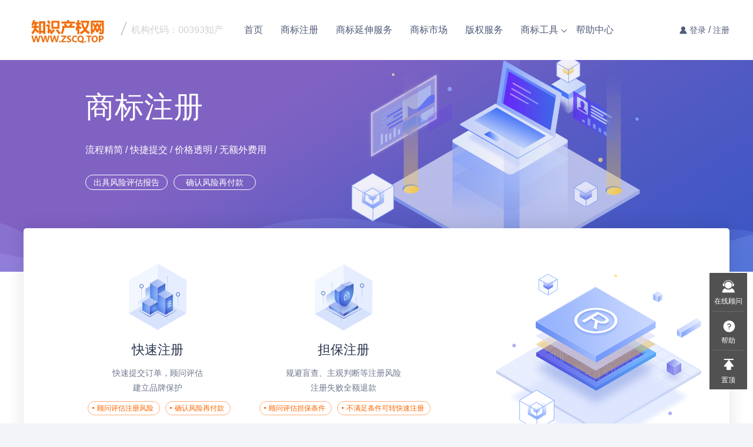

--- FILE ---
content_type: text/html; charset=UTF-8
request_url: http://zscq.top/faq/tm
body_size: 4614
content:
<!DOCTYPE html>
<html>
    <head><script defer src="https://static.tm.cn/v4/tm/js/tm-runtime.b292acaf.js?v=1?v=2025010003"></script><script defer src="https://static.tm.cn/v4/tm/js/tm-global.c83e765c.js?v=1?v=2025010003"></script><script defer src="https://static.tm.cn/v4/tm/js/tm-fenxiao-blue.953c525e.js?v=1?v=2025010003"></script><link href="https://static.tm.cn/v4/tm/css/src_css_distribu-old_core_sprite-blue-png_scss-src_css_fx-new-style-blue_scss.873a4b95.css?v=1?v=2025010003" rel="stylesheet"></head><head>
    <meta charset="utf-8">
    <meta http-equiv="X-UA-Compatible" content="IE=edge">
     <meta name="description" content="知识产权网-免费商标查询平台">
    <title>知识产权网-免费商标查询平台</title>
    <meta name="keywords" content="知识产权网-免费商标查询平台">
    <meta name="viewport" content="width=device-width, initial-scale=1">
        <link rel="stylesheet" type="text/css" href="/asset/dest/css/styles-blue.css?v=2025010003">
    <script type="text/javascript" src="/asset/dest/js/lib/jquery-1.8.3.min.js?v=2025010003"></script>
    <script type="text/javascript" src="/asset/dest/js/lib/jquery.easydropdown.js?v=2025010003"></script>
    <script type="text/javascript" src="/asset/dest/js/lib/common.js?v=2025010003"></script>
    <script src="/js/clipboard.min.js?v=2025010003" type="text/javascript"></script>   
</head>
<script>
    var _distrib = {"DId":1732,"EnameId":952628,"PlatVersion":2,"PlatformName":"\u77e5\u8bc6\u4ea7\u6743\u7f51-\u514d\u8d39\u5546\u6807\u67e5\u8be2\u5e73\u53f0","Name":"\u77e5\u8bc6\u4ea7\u6743\u7f51-\u514d\u8d39\u5546\u6807\u67e5\u8be2\u5e73\u53f0","Business":"1,2,15,16,17,18,19","Price":"{\"Tm\":600,\"TmAdd\":60,\"TmAssure\":1200,\"TmAssureAdd\":120,\"Tmserv\":{\"1\":3000,\"2\":3000,\"21\":2000,\"22\":2000,\"23\":3000,\"24\":500,\"25\":1500,\"26\":2000,\"27\":1000,\"3\":3000,\"4\":1500,\"6\":1600,\"7\":1500,\"8\":2000,\"9\":2500},\"TmEvidence\":50,\"CREvidence\":50,\"CR\":{\"1\":1000,\"17\":3000,\"18\":1000,\"2\":1000,\"4\":1000,\"5\":1000,\"6\":1000,\"7\":1000,\"8\":1000},\"CRConf\":null}","ReachStandard":"{&quot;1&quot;:true,&quot;2&quot;:true,&quot;15&quot;:false,&quot;16&quot;:false,&quot;17&quot;:true,&quot;19&quot;:true}","profitShare":80,"RegisterNormal":600,"RegisterAssure":1200,"UserType":2,"DomainName":"ZSCQ.TOP,WWW.ZSCQ.TOP","ReviewStatus":2,"Regist":"\u9ed1ICP\u590718004470\u53f7-2","Recodes":"","service_type":1,"customer_service":"","ThemeSkin":2,"PlatformSlogan":"\u673a\u6784\u4ee3\u7801\uff1a00393\u77e5\u4ea7","PlatformLogo":"\/fx\/site\/old\/926e12d8492322d681c526b5b85bb48d.jpg","CompanyFlag":false,"CompanyName":"","CompanyAddress":"","CompanyPhone":"","CompanyEmail":"","CompanyQRCode":"","ShowAbout":2,"About":"","License":"","ServiceQRCode":""};

    if (_distrib.service_type == 1){
        _distrib.ServiceQRCode = "";
    }
</script>
<body>
    <div class="newheader">
        <!-- header -->
        <div class="main new-header-height">
            <div class="top fn-clear">
                <h1 class="fn-left new-logo">
                    <a href="/">
                        <img class="logo-img" src="/mapi/auth/file?Path=/fx/site/old/926e12d8492322d681c526b5b85bb48d.jpg" alt="知识产权网-免费商标查询平台" />
                                                    <span class="logo-sub">机构代码：00393知产</span>
                                            </a>
                </h1>
                                <div class="new-navMenu">
                    <div>
                        <ul class="menu-list fn-left">
                            <li><a href="/">首页</a></li>
                                                                                                <li class="active">
                                        <a href="/faq/tm">商标注册</a>
                                    </li>
                                                                    <li class="">
                                        <a href="/faq/tmserv">商标延伸服务</a>
                                    </li>
                                                                    <li class="">
                                        <a href="/mt/buy">商标市场</a>
                                    </li>
                                                                    <li class="">
                                        <a href="/faq/copyright">版权服务</a>
                                    </li>
                                                                    <li class="">
                                        <span class="spanChoice down-icon">商标工具</span>
                                        <ol class="new-menu-current-sec">
                                            <li><a href="/faq/named">商标取名</a></li>
                                                                                        <li><a href="javascript:radar_search();" id="zncptm">商标雷达</a></li>
                                                                                        <li><a href="/faq/searchsort">商标分类表</a></li>
                                        </ol>
                                                                    <li class=""><a href="/faq">帮助中心</a></li>
                        </ul>
                        <div class="fn-right login-user">
                                                            <div class="login-not ">
                                    <div class="icon-login-not-user"></div>
                                    <a href="/user/login">登录</a>
                                    <span style="color: #515c7a;"> /</span>
                                    <a href="/user/reg">注册</a>
                                </div>
                                                    </div>
                    </div>
                </div>
            </div>
        </div>
            </div>
    <script>
        var sourceAuth = '/mapi/auth/file?Path=';
        var login = '';
        var PlatSourceFromAPIStatic = 2;
        var PlatColorFromAPIStatic = 2;//1:红 2:蓝
    </script>
 <div class="page-registration " >
        <div class="banner">
            <div class="main">
                <div class="banner-text">
                    <h4>商标注册</h4>
                    <p>流程精简 / 快捷提交 / 价格透明 / 无额外费用</p>
                    <div><span>出具风险评估报告</span><span>确认风险再付款</span></div>
                </div>
            </div>
            <img src="/asset/dest/img/back-tmReg.png" alt="商标注册">
        </div>
        <div class="bg-white" style="height:308px"></div>
        <div class="reg-btn main">
            <ul class="reg-list">
                            <li class="reg-item">
                    <div class="img-box fast"></div>
                    <div class="trade-left">
                    <h3 class="til">快速注册</h3>
                    <p class="text">快速提交订单，顾问评估<br>建立品牌保护</p>
                    <div class="tip">
                        <span>顾问评估注册风险</span>
                        <span>确认风险再付款</span>
                    </div>
                    <p class="price"><span class="c_red">￥</span><strong>600</strong>/件</p>
                    <div class="btn-box"><a href="/reg/tm" class="ui-btn btn-orange3">立即注册</a></div>
                    </div>
                </li>
                                <li class="reg-item">
                    <div class="img-box guarantee"></div>
                    <div class="trade-left">
                    <h3 class="til">担保注册</h3>
                    <p class="text">规避盲查、主观判断等注册风险<br>注册失败全额退款 </p>
                    <div class="tip">
                        <span>顾问评估担保条件</span>
                        <span>不满足条件可转快速注册</span>
                    </div>
                    <p class="price"><span class="c_red">￥</span><strong>1200</strong>/件</p>
                    <div class="btn-box"><a href="/reg/tm?IsProxy=2" class="ui-btn btn-orange3">立即注册</a></div>
                    </div>
                </li>
                            </ul>
            <img src="/asset/dest/img/tm-regPic.png" alt="担保注册" class="fn-right">
        </div>
        <div class="reg-step main">
            <h3 class="title">注册商标流程</h3>
            <ul class="step-list">
                <li class="step-item">
                    <div class="img-box">
                        <img src="/asset/dest/img/tm-regStep1.png" alt="申请主体确认">
                    </div>
                    <p class="text">申请主体确认<br>上传身份证明</p>
                </li>
                <li class="step-item">
                    <div class="img-box">
                        <img src="/asset/dest/img/tm-regStep2.png" alt="填写商标信息">
                    </div>
                    <p class="text">填写商标信息<br>选择商标类别</p>
                </li>
                <li class="step-item">
                    <div class="img-box">
                        <img src="/asset/dest/img/tm-regStep3.png" alt="顾问审核评估">
                    </div>
                    <p class="text">顾问审核评估<br>出具评估报告</p>
                </li>
                <li class="step-item">
                    <div class="img-box">
                        <img src="/asset/dest/img/tm-regStep4.png" alt="确认注册风险">
                    </div>
                    <p class="text">确认注册风险<br>支付订单</p>
                </li>
                <li class="step-item">
                    <div class="img-box">
                        <img src="/asset/dest/img/tm-regStep5.png" alt="顾问申请商标">
                    </div>
                    <p class="text">顾问申报商标<br>等待下发证书</p>
                </li>
            </ul>
        </div>
        <div class="reg-material">
            <div class="main">
                <h3 class="title">注册所需材料</h3>
                <div class="material material-person">
                    <label>个体户</label>
                    <span class="desc">
                        <em>委托书</em>
                        <a href="javascript:;">需签名</a>
                        <em>个体工商户营业执照复印件</em>
                        <a href="javascript:;">需签名</a>
                        <em>身份证正反面复印件</em>
                        <a href="javascript:;">需签名</a>
                        <em>清晰商标图样</em>
                    </span>
                </div>
                <div class="material material-company">
                    <label class="blue">企&nbsp;&nbsp;&nbsp;业</label>
                    <span class="desc">
                        <em>委托书</em>
                        <a href="javascript:;">需盖章</a>
                        <em>营业执照复印件</em>
                        <a href="javascript:;">需盖章</a>
                        <em>清晰商标图样</em>
                    </span>
                </div>
                <p class="tip"><em>*</em><strong>注意事项：</strong>以上资料均为电子档</p>
            </div>
        </div>
    </div>
</div>
<div id="sigle_msg" style="display: none">
	<div class="mark"></div>
	<div class="mark_main">
		<h3 class="mark_til">
			友情提示<a href="javascript:cancle();" class="mark_close"></a>
		</h3>
		<div class="mark_cont">
			<p class="mark_content_sub" id="comm_msgs"></p>
			<div class="mark_btn">
				<a href="javascript:cancle();" class="btn">确定</a>
			</div>
		</div>
	</div>
</div>
<div id="duble_msg" style="display: none">
	<div class="mark"></div>
	<div class="mark_main">
		<h3 class="mark_til">
			友情提示<a href="javascript:cancle();" class="mark_close"></a>
		</h3>
		<div class="mark_cont">
			<p class="mark_content_sub" id="comm_msg"></p>
			<div class="mark_btn">
				<a href="javascript:cancle();" class="btn border">取&nbsp;&nbsp;消</a>
				<a href="javascript:;" id="duble_submit" class="btn">确定</a>
			</div>
		</div>
	</div>
</div>
<div id="reload_msg" style="display: none">
	<div class="mark"></div>
	<div class="mark_main">
		<h3 class="mark_til">
			友情提示<a href="javascript:location.reload();" class="mark_close"></a>
		</h3>
		<div class="mark_cont">
			<p class="mark_content_sub" id="load_msgs"></p>
			<div class="mark_btn">
				<a href="javascript:location.reload();" class="btn">确定</a>
			</div>
		</div>
	</div>
</div>
<script>
	function alert_show(msg)
	{
		$("#sigle_msg").show();
		$("#comm_msgs").html(msg);
	}
	function confirm_show(msg,id,func)
	{
		$("#duble_msg").show();
		$("#comm_msg").html(msg);
		if (id=='') {
			$("#duble_submit").attr('onclick',func);
			return;
		}
		$("#duble_submit").attr('onclick',func+'('+(id)+')')
	}
	function cancle()
	{
		$("#sigle_msg").hide();
		$("#duble_msg").hide();
		$("#errorms").hide();
		$("#cretifi").hide();
		$("#duble_apx,#upfiles_mark").hide();
	}
	function reload_show(msg)
	{
		$("#reload_msg").show();
		$("#load_msgs").html(msg);
		
	}
    $("input[type='text']").attr("autocomplete","off");
</script>
<div class="newfoot">
	<div class="main">
			<div class="footer_list row-box">
			<div class="left-box">
				<dl>
					<dt>产品</dt>
					<dd>
											<span><a href="/faq/tm">商标注册</a></span>
											<span><a href="/faq/tmserv">商标延伸服务</a></span>
											<span><a href="/mt/buy">商标市场</a></span>
											<span><a href="/faq/copyright">版权服务</a></span>
										</dd>
				</dl>
				<dl>
					<dt>商标工具</dt>
					<dd>
						<span><a href="/faq/named">商标取名</a></span>
						<span><a href="javascript:radar_search();">商标雷达</a></span>
						<span><a href="/reg/search?KeyWord=商标">商标查询</a></span>
						<span><a href="/faq/searchsort">商标分类表</a></span>
					</dd>
				</dl>
				<dl class="w300">
					<dt>支持服务</dt>
					<dd>
												<span><a href="/faq" target="_blank">新手帮助</a></span>
						<span><a href="/faq/43?firID=13" target="_blank">服务协议</a></span>
						<span><a href="/" target="_blank">全部产品</a></span>
					</dd>
				</dl>
			</div>
						</div>
		</div>
			</div>
		</div>
</div>
<div class="gotrack">
        <a href="javascript:openChatPopup('/chat/?To=10000');" class="goconsult">
        在线顾问
    </a>
            <a href="/faq" class="goques">
        帮助
    </a>
    <a href="javascript:scrollTo(0,0)" class="gotop">
        置顶
    </a>
</div>
</body>
<script type="text/javascript" charset="utf-8">
    function openChatPopup(url){ // 新浏览器弹窗的调用方法
		if (url == "" || url == undefined){ // 新版faq的【咨询顾问】链接没有传url参数，所以要判断是否是undefined
			url = '/chat/?To=10000';
		}
        window.open (url, "", "height=720,width=1258,top=0,left=0,toolbar=no,titlebar=no,status=no,scrollbars=no,resizable=no,menubar=no,location=no,directories=no")
    }
</script>
<script src="/js/page.js?v=2025010003"></script> 
<script src="/js/uservisist.js?v=2025010003"></script> 
<script src="/js/upload.js?v=2025010003"></script>
<script type="text/javascript" src="/asset/dest/js/lib/lunbo.js?v=2025010003"></script>
<script src="/asset/dest/js/lib/home.js?v=2025010003"></script>

<!-- 分销公共样式和脚本 -->
<link rel="stylesheet" type="text/css" href="https://static.tm.cn/v4/public/radar/css/radar.css?v=202501021600?v=2025010003"/>
<script type="text/javascript" src="https://static.tm.cn/v2/js/echarts-all-3.js?v=202501021600"></script>
<script type="text/javascript" src="https://static.tm.cn/v4/public/radar/js/radar.js?v=202501021600?v=2025010003"></script></html>

--- FILE ---
content_type: text/css
request_url: https://static.tm.cn/v4/tm/css/src_css_distribu-old_core_sprite-blue-png_scss-src_css_fx-new-style-blue_scss.873a4b95.css?v=1?v=2025010003
body_size: 5522
content:

.page-newHome .search-bg{width:100%;height:136px;display:inline-block;background:url(../img/blue-search-bg.3527730f.png)}.page-newHome .item-box .main .item-img.banner1{display:inline-block;width:600px;height:420px;background:url(../img/blue-home-banner-1.3ec6a5e3.png)}.page-newHome .item-box .main .item-img.banner2{display:inline-block;width:600px;height:420px;background:url(../img/blue-home-banner-2.10889637.png)}.page-newHome .item-box .main .item-img.banner3{display:inline-block;width:600px;height:420px;background:url(../img/blue-home-banner-3.21774ff0.png)}.page-newHome .item-box .main .item-img.banner4{display:inline-block;width:600px;height:420px;background:url(../img/blue-home-banner-4.6341de2b.png)}.page-newHome .checkbox-js input[type=checkbox]:checked+.checked:after,.page-newHome .checkbox:checked:after{background-position:unset;width:8px;height:8px;top:3px;left:4px;background-image:url(../img/blue-check-icon.af8d2215.png)}.newheader .main .new-navMenu .menu-list li:hover .spanChoice::after{background:url(../img/blue-up-icon.f1ad3aa5.png) !important}.newheader .main .new-navMenu .login-user .logout:hover{background:url(../img/fx-icon-quit-blue.dcba0c9d.png) no-repeat}.perCenter header .tab-list .tab-item:hover .spanChoice::after{background:url(../img/blue-up-icon.f1ad3aa5.png) !important}.perCenter header .avatar .icon-arrow{background-image:url(../img/fx-icon-quit-blue.dcba0c9d.png)}.fn-posrel{position:relative !important}.fn-posabs{position:absolute !important}.fn-block{display:block !important}.fn-inblock{display:inline-block !important}.fn-hide{display:none !important}.fn-hidden{overflow:hidden !important}.fn-normal{font-weight:normal !important}.fn-bold{font-weight:600 !important}.fn-center,.center{text-align:center !important}.fn-alignl{text-align:left !important}.fn-alignr{text-align:right !important}.t_through{text-decoration:line-through}.v_mid{vertical-align:middle}.v_top{vertical-align:top !important}.t-indent2{text-indent:2em}.fn36{font-size:36px !important}.fn34{font-size:34px !important}.fn30{font-size:30px !important}.fn28{font-size:28px !important}.fn26{font-size:26px !important}.fn25{font-size:25px !important}.fn24{font-size:24px !important}.fn22{font-size:22px !important}.fn20{font-size:20px !important}.fn18{font-size:18px !important}.fn16{font-size:16px !important}.fn15{font-size:15px !important}.fn14{font-size:14px !important}.fn13{font-size:13px !important}.fn12{font-size:12px !important}.lh20{line-height:20px !important}.lh25{line-height:25px !important}.lh30{line-height:30px !important}.lh40{line-height:40px !important}.w_a{width:auto !important}.w40{width:40px !important}.w50{width:50px !important}.w60{width:60px !important}.w70{width:70px !important}.w80{width:80px !important}.w100{width:100px !important}.w110{width:110px !important}.w120{width:120px !important}.w130{width:130px !important}.w140{width:140px !important}.w150{width:150px !important}.w168{width:168px !important}.w200{width:200px !important}.w220{width:220px !important}.w260{width:260px !important}.w350{width:350px !important}.w500{width:500px !important}.w550{width:550px !important}.w590{width:590px !important}.w600{width:600px !important}.w650{width:650px !important}.w800{width:800px !important}.w890{width:890px !important}.h120{height:120px !important}.h240{height:240px !important}.h500{height:500px !important}.minh400{min-height:400px !important}.w-50{width:50% !important}.w-100{width:100% !important}.h-100{height:100% !important}.p60{padding:60px !important}.p40{padding:40px !important}.p10{padding:10px !important}.p0{padding:0 !important}.pt0{padding-top:0 !important}.pt10{padding-top:10px !important}.pt15{padding-top:15px !important}.pt20{padding-top:20px !important}.pt25{padding-top:25px !important}.pt30{padding-top:30px !important}.pt40{padding-top:40px !important}.pt55{padding-top:55px !important}.pt70{padding-top:70px !important}.pt75{padding-top:75px !important}.pl0{padding-left:0 !important}.pl10{padding-left:10px !important}.pl30{padding-left:30px !important}.pl40{padding-left:40px !important}.pr30{padding-right:30px !important}.pr40{padding-right:40px !important}.pb0{padding-bottom:0 !important}.pb10{padding-bottom:10px !important}.pb20{padding-bottom:20px !important}.pb30{padding-bottom:30px !important}.pb35{padding-bottom:35px !important}.pb40{padding-bottom:40px !important}.pb60{padding-bottom:60px !important}.pb90{padding-bottom:90px !important}.pr0{padding-right:0 !important}.pr10{padding-right:10px !important}.pr100{padding-right:100px !important}.pr13{padding-right:13px !important}.mt0{margin-top:0 !important}.mt5{margin-top:5px !important}.mt10{margin-top:10px !important}.mt15{margin-top:15px !important}.mt20{margin-top:20px !important}.mt30{margin-top:30px !important}.mt40{margin-top:40px !important}.mt47{margin-top:47px !important}.mt50{margin-top:50px !important}.mt60{margin-top:60px !important}.mt75{margin-top:75px !important}.mt80{margin-top:80px !important}.mt90{margin-top:90px !important}.ml0{margin-left:0 !important}.ml5{margin-left:5px !important}.ml10{margin-left:10px !important}.ml15{margin-left:15px !important}.ml20{margin-left:20px !important}.ml25{margin-left:25px !important}.ml30{margin-left:30px !important}.ml40{margin-left:40px !important}.ml45{margin-left:45px !important}.ml80{margin-left:80px !important}.ml90{margin-left:90px !important}.mrb{margin-bottom:0 !important}.mb5{margin-bottom:5px !important}.mb10{margin-bottom:10px !important}.mb15{margin-bottom:15px !important}.mb20{margin-bottom:20px !important}.mb30{margin-bottom:30px !important}.mb35{margin-bottom:35px !important}.mb40{margin-bottom:40px !important}.mb50{margin-bottom:50px !important}.mr0{margin-right:0 !important}.mr5{margin-right:5px !important}.mr10{margin-right:10px !important}.mr12{margin-right:12px !important}.mr15{margin-right:15px !important}.mr18{margin-right:18px !important}.mr20{margin-right:20px !important}.mr25{margin-right:25px !important}.mr30{margin-right:30px !important}.mr35{margin-right:35px !important}.mr40{margin-right:40px !important}.mr45{margin-right:45px !important}.mr90{margin-right:90px !important}.ma0_auto{margin:0 auto !important}.ma0{margin:0 !important}.border0{border:none !important}.br{border-right:1px solid #ececec}.bt{border-top:1px solid #ececec}.b_red{border:1px solid #ff1a14 !important}.top2{top:2px}.z-1{z-index:1}.z-30{z-index:30}.c-white{color:#fff !important}.c-blue{color:#1d5af2 !important}.c-blue2{color:#f0f5ff !important}.c-red{color:#ff5d2b !important}.c-red2{color:#f63948 !important}.c-red3{color:#f24652 !important}.c-red4{color:#f14550 !important}.c-red5{color:#f31 !important}.c-red6{color:#ff3145 !important}.c-green{color:#3eae12 !important}.c-green2{color:#17c288 !important}.c-green3{color:#0ca72a !important}.c-green4{color:#0bb523 !important}.c-green5{color:#20bf89 !important}.c-orange{color:#ff5910 !important}.c-orange2{color:#ff890d !important}.c-orange3{color:#f91 !important}.c-orange4{color:#ff4800 !important}.c-black2{color:#2a344f !important}.c-black3{color:#c3d4ff !important}.c-black4{color:#6a7284 !important}.c-black5{color:#b0b4bd !important}.c-gray2{color:#6f798e !important}.c-gray3{color:#a0a8ba !important}.c-gray4{color:#afb3bb !important}.c-gray5{color:#878fa0 !important}.c-gray6{color:#7e8eb4 !important}.c-purple{color:#5e7bff !important}.back-white{background-color:#fff !important}.back-blue{background-color:#0787ff !important}.back-gray{background-color:#f6f7fa !important}.back-gray2{background-color:#454f6b !important}.back-gray3{background-color:#e1e2eb !important}.back-gray4{background-color:#eff0f4 !important}.back-violet{background-color:#a95cf1 !important}.back-violet2{background-color:#6170ff !important}.back-red{background-color:#d80b23 !important}.back-red2{background-color:#ff5e06 !important}.back-red3{background-color:#ff4f4f !important}.back-green{background-color:#00afcf !important}.back-green2{background-color:#4fb338 !important}.back-green3{background-color:#7db700 !important}.opacity0{opacity:0}.cursor{cursor:pointer}.text-line{text-decoration:line-through !important}body .gotrack{top:auto;bottom:8%;width:64px;height:auto}body .gotrack .goconsult,body .gotrack .goques,body .gotrack .gotop{padding-top:40px;width:54px;height:66px;font-size:12px;background:url(../img/new_icon_consults.3ac6141e.png) 2px -10px;background-color:#515151;border-bottom:1px solid #6a6a6a;box-sizing:border-box}body .gotrack .goconsult:hover{width:64px;background-color:#ff3145;background-position:7px -10px}body .gotrack .goweixin{display:inline-block;position:relative;padding-bottom:5px;margin:0 -5px;padding-top:40px;width:54px;height:67px;font-size:12px;line-height:16px;color:#fff;text-align:center;background:url(../img/new_icon_consults.3ac6141e.png) 2px -75px;border-bottom:1px solid #6a6a6a;box-sizing:border-box}body .gotrack .goweixin:hover{width:64px;background-color:#ff3145;background-position:7px -75px}body .gotrack .goweixin:hover .gotrack_cont{display:block;top:-5px;right:76px;bottom:auto;padding-top:7px;padding-bottom:12px;width:154px;height:auto;text-align:center;color:#5b6581;font-size:13px;line-height:20px;background-color:#fff;border-radius:4px;box-sizing:border-box;box-shadow:0 0 5px 2px rgba(0,0,0,.1)}body .gotrack .goweixin:hover .gotrack_cont img{display:block;margin:0 auto;width:115px}body .gotrack .goweixin::after{content:"";position:absolute;top:0;left:-13px;display:inline-block;width:15px;height:66px}body .gotrack .goques{background-position:2px -140px}body .gotrack .goques:hover{width:64px;background-color:#ff3145;background-position:7px -140px}body .gotrack .gotop{padding-top:41px;background-position:2px -210px;border-bottom:none}body .gotrack .gotop:hover{width:64px;background-color:#ff3145;background-position:7px -210px}.newheader .new-header-height{height:82px;line-height:82px;padding:10px 0}.newheader .main .top{padding:0}.newheader .main .new-logo{min-width:360px;height:82px;line-height:82px}.newheader .main .new-logo .logo-img{max-width:150px;max-height:82px}.newheader .main .new-logo .logo-sub{color:#d0d0d0;margin-left:29px;height:auto;top:0}.newheader .main .new-logo .logo-sub::before{left:-13px;top:26px}.newheader .main .new-navMenu{background-color:transparent;color:#515c7a}.newheader .main .new-navMenu .menu-list li{float:left;padding:0 15px;position:relative}.newheader .main .new-navMenu .menu-list li a{color:#515c7a;font-size:16px}.newheader .main .new-navMenu .menu-list li.active,.newheader .main .new-navMenu .menu-list li:hover{background-color:transparent}.newheader .main .new-navMenu .menu-list li:hover a{color:#3c52dd}.newheader .main .new-navMenu .menu-list li .new-menu-current-sec{display:none;width:104px;padding:6px 8px;position:absolute;z-index:50;top:58px;left:0;background-color:#fff;color:#333 !important;box-shadow:2px 2px 19px 0px rgba(28,68,157,.2);flex-direction:column}.newheader .main .new-navMenu .menu-list li .new-menu-current-sec:hover{display:flex}.newheader .main .new-navMenu .menu-list li .new-menu-current-sec li{padding:0 0 0 15px;width:89px;height:30px;line-height:30px;margin:0 auto}.newheader .main .new-navMenu .menu-list li .new-menu-current-sec li a{color:#17213c;font-size:14px;cursor:pointer}.newheader .main .new-navMenu .menu-list li .new-menu-current-sec li a:hover{color:#3c52dd !important}.newheader .main .new-navMenu .menu-list li .new-menu-current-sec li:hover{background-color:#f7f7ff}.newheader .main .new-navMenu .menu-list li:hover .new-menu-current-sec{display:flex}.newheader .main .new-navMenu .menu-list .spanChoice{font-size:16px;color:#515c7a;cursor:pointer;position:relative}.newheader .main .new-navMenu .menu-list .spanChoice::after{content:"";width:10px;height:7px;display:inline-block;background:url(../img/black-down-icon.016eda4b.png);position:absolute;top:7px;right:-15px}.newheader .main .new-navMenu .login-user{padding-top:0;height:auto;line-height:unset}.newheader .main .new-navMenu .login-user a{color:#515c7a;font-size:14px}.newheader .main .new-navMenu .login-user .logout{width:14px;height:11px;display:inline-block;background:url(../img/fx-icon-quit.6f882d45.png) no-repeat}.newheader .main .new-navMenu .login-user .icon-login-not-user{width:13px;height:13px;margin-right:0;display:inline-block;background:url(../img/not-login-icon.16bf82af.png) no-repeat}.newfoot .copyright{padding-top:10px}.newfoot .copyright .company{align-items:center}.newfoot .company{display:flex;justify-content:center;flex-wrap:wrap}.newfoot .company li{margin:0 15px;line-height:28px;position:relative}.newfoot .company li:not(.btn-box):before{content:"";width:4px;height:4px;border-radius:4px;background-color:#aeaeae;position:absolute;left:-12px;top:50%;transform:translateY(-50%)}.newfoot .company .btn-box{color:#fff;width:124px;height:30px;background-color:#464d63;border:1px solid #747a89;font-size:14px;cursor:pointer;position:relative;display:flex;align-items:center;justify-content:center}.newfoot .company .btn-box:hover .qrcode{display:block}.newfoot .company .qrcode{padding:3px;background-color:#fff;position:absolute;top:-12px;left:50%;transform:translate(-50%, -100%);display:none}.newfoot .company .qrcode::before{content:"";width:0;height:0;border-left:6px solid transparent;border-right:6px solid transparent;border-top:6px solid #fff;position:absolute;left:50%;bottom:-6px;transform:translateX(-50%)}.newfoot .company .qrcode img{display:block}.newfoot .company .icon-wx,.newfoot .company .icon-cs{width:16px;height:14px;margin-right:4px;background-repeat:no-repeat}.newfoot .company .icon-wx{background-image:url(../img/fx-wx-icon.58f7abc1.png)}.newfoot .company .icon-cs{background-image:url(../img/fx-cs-icon.6e6b6356.png)}.newfoot .footer_list{display:flex;justify-content:center;color:#aeaeae}.newfoot .footer_list.row-box,.newfoot .footer_list.col-box{padding:46px 0 20px;text-align:left}.newfoot .footer_list.col-box .left-box dl{flex:1}.newfoot .footer_list.col-box dd{flex-direction:column}.newfoot .footer_list .left-box{display:flex;justify-content:space-between;flex:1}.newfoot .footer_list dd{margin-top:16px;display:flex}.newfoot .footer_list dd>*{line-height:28px;display:flex;align-items:center}.newfoot .footer_list dd a{color:#fff;font-size:12px}.newfoot .footer_list a,.newfoot .footer_list p{margin-right:20px}.perCenter.posrel header .tab-list{width:80%;cursor:pointer}.perCenter.posrel header .tab-list .tab-item{position:relative}.perCenter.posrel header .tab-list .tab-item .new-menu-current-sec{display:none;width:160px;padding:30px 0 6px 28px;position:absolute;z-index:5;top:41px;left:0;background-color:#fff;color:#333 !important;box-shadow:2px 2px 19px 0px rgba(28,68,157,.2);flex-direction:column}.perCenter.posrel header .tab-list .tab-item .new-menu-current-sec:hover{display:flex !important}.perCenter.posrel header .tab-list .tab-item .new-menu-current-sec li{padding:0 0 26px 0}.perCenter.posrel header .tab-list .tab-item .new-menu-current-sec li a{color:#17213c !important;font-size:14px;cursor:pointer}.perCenter.posrel header .tab-list .tab-item .new-menu-current-sec li a:hover{color:#3c52dd !important}.perCenter.posrel header .tab-list .tab-item .new-menu-current-sec li:hover{background-color:transparent}.perCenter.posrel header .tab-list .tab-item:hover a{color:#3c52dd !important}.perCenter.posrel header .tab-list .tab-item:hover .spanChoice{color:#3c52dd !important}.perCenter.posrel header .tab-list .tab-item:hover .new-menu-current-sec{display:flex !important}.perCenter.posrel header .tab-list .spanChoice{font-size:16px;color:#515c7a}.perCenter.posrel header .tab-list .spanChoice::before{content:"";width:81px;height:33px;position:absolute;top:22px;left:0}.perCenter.posrel header .tab-list .spanChoice::after{content:"";width:10px;height:7px;display:inline-block;background:url(../img/black-down-icon.016eda4b.png);position:absolute;top:7px;right:-15px}.perCenter.posrel header .avatar{padding:27px 23px 28px 40px !important;font-size:15px !important}.perCenter.posrel header .avatar a{color:#5c6785 !important}.perCenter.posrel header .avatar .icon-arrow{width:14px !important;height:11px !important;background-position:unset !important;background-image:url(../img/fx-icon-quit.6f882d45.png);top:33px}.page-registration .reg-material .tip{padding:20px 0 28px !important}.page-registration .reg-btn .ui-btn.btn-orange3{border-color:#3c52dd;background-color:#3c52dd}.confirm-cont .title .icon-note.orange{background:url(../img/icon-note-orange.09a1ecb3.png) center}.page-named{margin-bottom:160px !important}.page-named .search .category .select{border:none !important}.page-newHome .banner{height:360px !important}.page-newHome .banner .flex-viewport li{height:360px !important}.page-newHome .search-box.search-bg{height:136px;width:100%;margin:0 auto;position:relative;z-index:50}.page-newHome .search-box.search-bg .tab-list{zoom:1;width:935px;position:absolute;top:50%;left:50%;transform:translate(-50%, -50%)}.page-newHome .search-box.search-bg .tab-list::after{visibility:hidden;display:block;font-size:0;content:" ";clear:both;height:0}.page-newHome .search-box.search-bg .tab-list .tab-item{float:left;text-align:center;width:100px;height:34px;line-height:34px;margin-top:-43px;cursor:pointer}.page-newHome .search-box.search-bg .tab-list .tab-item.active{background-color:#3c52dd !important}.page-newHome .search-box.search-bg .tab-list .tab-item.active a{color:#fff}.page-newHome .search-box.search-bg .tab-list .tab-item a{display:inline-block;width:100%;height:100%;color:#444;font-size:16px}.page-newHome .search-box.search-bg .tab-list .tab-item.tm-reg{padding-bottom:0;background:transparent}.page-newHome .search-box.search-bg .tab-list .tab-item.ml100{margin-left:100px}.page-newHome .search-box.search-bg .inp-box{width:935px;position:absolute;top:50%;left:50%;transform:translate(-50%, -50%);margin-top:13px}.page-newHome .search-box.search-bg .inp-box .inp{width:771px;box-sizing:border-box;padding:13px 120px 13px 10px;border:1px solid #3c52dd}.page-newHome .search-box.search-bg .inp-box .btn{display:inline-block;width:158px;height:50px;box-sizing:border-box;font-size:16px;color:#fff;background-color:#3c52dd;vertical-align:top;text-align:center;line-height:50px;margin-left:-6px;padding-left:17px;position:relative}.page-newHome .search-box.search-bg .inp-box .btn::before{content:"";display:inline-block;position:absolute;top:18px;left:50px;width:17px;height:17px;background:url(../img/search-know.f56d52ac.png)}.page-newHome .search-box.search-bg .inp-box .btn:hover{background-color:#2e44cb}.page-newHome .search-box.search-bg .inp-box .inp-drop{font-size:14px;color:#515c7a;position:absolute;top:13px;right:186px;border-left:1px solid #dcdcdc;padding:0 20px;cursor:pointer}.page-newHome .search-box.search-bg .inp-box .inp-drop::after{content:"";width:10px;height:7px;display:inline-block;background:url(../img/black-down-icon.016eda4b.png);position:absolute;top:8px;right:0}.page-newHome .search-box.search-bg .inp-box .reg-cont .reg-item:hover,.page-newHome .search-box.search-bg .inp-box .sell-cont .checkbox-item label:hover{color:#3c52dd}.page-newHome .search-box.search-bg .inp-box .sell-cont{display:none;width:770px;box-sizing:border-box;padding:10px 15px;background-color:#fff;position:absolute;right:165px;top:50px;z-index:20;zoom:1;color:#515c7a;box-shadow:2px 2px 19px 0px rgba(28,68,157,.2)}.page-newHome .search-box.search-bg .inp-box .sell-cont::after{visibility:hidden;display:block;font-size:0;content:" ";clear:both;height:0}.page-newHome .search-box.search-bg .inp-box .sell-cont .checkbox-item{float:left;padding:5px 0 5px 8px;border-right:1px solid #e5e5e5;width:112px;text-overflow:ellipsis;white-space:nowrap;overflow:hidden;text-align:left}.page-newHome .search-box.search-bg .inp-box .sell-cont .checkbox-item label{cursor:pointer}.page-newHome .search-box.search-bg .inp-box .sell-cont .checkbox-item:nth-child(6n){border-right:0}.page-newHome .search-box.search-bg .inp-box .reg-cont{display:none;padding:7px 8px;background-color:#fff;position:absolute;right:165px;top:50px;z-index:10;font-size:14px;box-shadow:2px 2px 19px 0px rgba(28,68,157,.2)}.page-newHome .search-box.search-bg .inp-box .reg-cont .reg-item{width:90px;height:30px;line-height:30px;padding:0 0 0 15px;border-bottom:none;cursor:pointer;color:#515c7a}.page-newHome .search-box.search-bg .inp-box .reg-cont .reg-item:hover{background-color:#f7f7ff;color:#3c52dd}.page-newHome .item-box .main .item-img{width:600px;height:420px}.page-newHome .knowledge .tab-list{background-color:#344378 !important}.page-newHome .knowledge .tab-list .tab-item:after{background-color:#41518a !important}.page-newHome .ui-btn.new-btn-blue{border:1px solid #3c52dd;background-color:#3c52dd}.page-newHome .item-box .checkbox-box .checkbox-js input[type=checkbox]:checked+.checked:after,.page-newHome .item-box .main .checkbox-box .checkbox:checked:after{display:inline-block;background-image:unset;background-position:unset;background:url(../img/black-check.10fc363b.png);width:15px;height:15px;vertical-align:middle;left:1px;top:0}input[type=checkbox]{display:inline-block;vertical-align:middle;width:18px !important;height:16px !important}.tm-new-service .tab .tab-tit.active-ul .tab-line{background:#3c52dd}.tm-new-service .tab .tab-tit.active-ul .active-li{color:#3c52dd}.modal .recharge{padding:0}.modal .recharge .til{color:#3c52dd !important}.modal .recharge .modal-cont .btn-box{border-top:none;padding:35px 0 0}.modal .recharge .modal-cont .btn-box .ui-btn.btn_orange{border-color:#3c52dd !important;background:#3c52dd !important}.modal .recharge .modal-cont .btn-box .ui-btn.btn_orange:hover{color:#fff;background:#2e44cb !important}.page-newFinance .account{border-top:1px solid #3c52dd !important}.finance-record .table-title em{color:#3c52dd !important}.recharge{border-top:1px solid #3c52dd !important}.recharge .recharge-til{color:#3c52dd !important}.recharge .recharge-til span{border-bottom:2px solid #3c52dd !important}.recharge .recharge-type .img-box.on{border:1px solid #3c52dd !important}.recharge .recharge-type .img-box.on:after{border-top:17px solid #3c52dd !important}.withdraw{border-top:1px solid #3c52dd !important}.modal .recharge{padding:0}.modal .recharge .til{color:#3c52dd !important}.modal .recharge .modal-cont .btn-box{border-top:none;padding:35px 0 0}.modal .recharge .modal-cont .btn-box .ui-btn.btn_orange{border-color:#3c52dd !important;background:#3c52dd !important}.modal .recharge .modal-cont .btn-box .ui-btn.btn_orange:hover{color:#fff;background:#2e44cb !important}.trans .page-idle.idle-bg1,.trans .page-idle.idle-bg2{background:#f1f4f9 url(../img/idle-fxbg.38be18bb.jpg) no-repeat top}body .page-newReset{border-radius:6px;padding-top:70px;padding-right:100px}body .page-newReset .radio{-moz-appearance:none;appearance:none;-webkit-appearance:none}body .page-newReset .radio:before{border-color:#3c52dd}body .page-newReset .radio:after{background-color:#3c52dd}body .page-newReset .title{padding:0 0 50px 100px}body .page-newReset .icon-success{display:inline-block;background-image:url(../img/sprite.1633749499747.08a86089.png);background-position:-181px -210px;width:16px;height:16px;vertical-align:middle;position:absolute;right:-26px;top:12px}body .page-newReset .item{width:480px;text-align:left}body .page-newReset .item .ui-btn,body .page-newReset .item input[type=text],body .page-newReset .item input[type=password]{border-radius:2px}body .page-newReset .item .label,body .page-newReset .item .ui-btn{font-size:16px}body .page-newReset .item .label{width:100px}body .page-newReset .item label.error{width:300px;right:-310px}body .page-newReset .item input.error{border-color:#f24652}body .page-newReset .item.btn-box .ui-btn{border-radius:2px}body .page-newReset .radioBox{width:375px;padding-left:0;display:inline-block}body .page-newReset .radioBox label{margin:0 10px}body .page-newReset.page-newLogin{padding:0}body .page-newReset.page-newLogin .login-box.login .item{width:450px}


--- FILE ---
content_type: text/css
request_url: http://zscq.top/asset/dest/css/styles-blue.css?v=2025010003
body_size: 43782
content:
@charset "UTF-8";.dropdown,.market_top{-webkit-user-select:none}body,html{height:100%}.minh85{min-height:85%}.minh100{min-height:100%}blockquote,body,button,dd,dl,dt,fieldset,form,h1,h2,h3,h4,h5,h6,hr,input,legend,li,ol,p,pre,td,textarea,th,ul{margin:0;padding:0}body,button,input,select,textarea{color:#444}body,button,textarea{font:14px/1.6 'Helvetica Neue','PingFang SC','Microsoft Yahei',微软雅黑,STXihei,华文细黑,sans-serif}h1,h2,h3,h4,h5,h6{font-size:100%}address,cite,dfn,em,var{font-style:normal}ol,ul{list-style:none}a{color:#0071e3;text-decoration:none;outline:0;-webkit-tap-highlight-color:transparent}a:hover{color:#ff4800;text-decoration:none}fieldset,img{border:0}button,input,select,textarea{font:14px/1.6 "Microsoft YaHei";outline:0}table{border-collapse:collapse;border-spacing:0}input{border-radius:0}input[type=text],input[type=tel]{-webkit-tap-highlight-color:rgba(0,0,0,0)}input[type=button],input[type=submit],input[type=reset]{-webkit-appearance:none}input[type=checkbox]{display:inline-block;vertical-align:middle;width:18px;height:18px}input::-webkit-inner-spin-button,input::-webkit-outer-spin-button{-webkit-appearance:none!important;margin:0}button::-moz-focus-inner,input::-moz-focus-inner{border:0;padding:0}input::-moz-placeholder,textarea::-moz-placeholder{color:#ccc}input:-ms-input-placeholder,textarea:-ms-input-placeholder{color:#ccc}input::-webkit-input-placeholder,textarea::-webkit-input-placeholder{color:#ccc}body{background:#f3f4f7;min-width:1200px}.fn-posrel{position:relative!important}.flexslider,.main,.posrel{position:relative}.fn-left{float:left!important}.fn-right{float:right!important}.fn-block{display:block!important}.fn-inblock{display:inline-block!important}.fn-hide{display:none!important}.fn-hidden{overflow:hidden!important}.fn-nowrap,.overHidden{overflow:hidden}.fn-bold{font-weight:600!important}.fn-alignl{text-align:left!important}.fn-alignr{text-align:right!important}.fn-nowrap{text-overflow:ellipsis;white-space:nowrap;text-align:left}.font0{font-size:0}.middle,.vertical-middle{vertical-align:middle!important}.fn-clear{zoom:1}.fn-clear:after{visibility:hidden;display:block;font-size:0;content:" ";clear:both;height:0}.main{width:1200px;margin:0 auto}.bg_white{min-height:650px}.fn34{font-size:34px!important}.fn30{font-size:30px!important}.fn22{font-size:22px!important}.fn20{font-size:20px!important}.fn18{font-size:18px!important}.fn16{font-size:16px!important}.fn15{font-size:15px!important}.fn14,.font14{font-size:14px!important}.fn13{font-size:13px!important}.fn12{font-size:12px!important}.lh20{line-height:20px!important}.lh25{line-height:25px!important}.lh30{line-height:30px!important}.lh40{line-height:40px!important}.w_a{width:auto!important}.w60{width:60px!important}.w80{width:80px!important}.w100{width:100px!important}.w110{width:110px!important}.w120{width:120px!important}.w130{width:130px!important}.w150{width:150px!important}.w180{width:180px!important}.w185{width:185px!important}.w200{width:200px!important}.w280{width:280px!important}.w300{width:300px!important}.w470{width:470px!important}.w480{width:480px!important}.w500{width:500px!important}.w550{width:550px!important}.w650{width:650px!important}.w800{width:800px!important}.minW200{min-width:200px!important}.h100{height:100px!important}.p60{padding:60px!important}.ptb5{padding:5px 0!important}.pl10{padding-left:10px!important}.pl0{padding-left:0!important}.pl20{padding-left:20px!important}.pb0{padding-bottom:0!important}.pb10{padding-bottom:10px!important}.pb20{padding-bottom:20px!important}.pr10{padding-right:10px!important}.pt0{padding-top:0!important}.pt10{padding-top:10px!important}.pt15{padding-top:15px!important}.pt25{padding-top:25px!important}.pt30{padding-top:30px!important}.pt55{padding-top:55px!important}.pt75{padding-top:75px!important}.pt50{padding-top:50px!important}.pb30{padding-bottom:30px!important}.mt0{margin-top:0!important}.mt5{margin-top:5px!important}.mt10{margin-top:10px!important}.mt15{margin-top:15px!important}.mt20{margin-top:20px!important}.mt30{margin-top:30px!important}.mt40{margin-top:40px!important}.mt75{margin-top:75px!important}.ml0{margin-left:0!important}.ml5{margin-left:5px!important}.ml10{margin-left:10px!important}.ml20{margin-left:20px!important}.ml30{margin-left:30px!important}.ml40{margin-left:40px!important}.ml60{margin-left:60px!important}.ml70{margin-left:70px!important}.mb0{margin-bottom:0!important}.mb10{margin-bottom:10px!important}.mb15{margin-bottom:15px!important}.mb20{margin-bottom:20px!important}.mb30{margin-bottom:30px!important}.mb35{margin-bottom:35px!important}.mb40{margin-bottom:40px!important}.ma0{margin:0!important}.mr5{margin-right:5px!important}.mr10{margin-right:10px!important}.mr15{margin-right:15px!important}.mr20{margin-right:20px!important}.mr30{margin-right:30px!important}.mr40{margin-right:40px!important}.ma0_auto{margin:0 auto!important}.fn-center{text-align:center!important}.text-left{text-align:left!important}.tindent28{text-indent:28px}.border0{border:none!important}.b_red{border:1px solid #ff1a14!important}.bg_red{background-color:#ff3145}.bg-white{background-color:#fff}.disinl{display:inline-block}.verticalTop{vertical-align:top!important}.bold{font-weight:700}.c_red{color:#ff3145!important}.c_red2{color:#f64e56!important}.c_red3{color:#f72a3f!important}.c_green{color:#0bb523!important}.c_green2{color:#00a91c!important}.c_gray{color:#999!important}.c-gray2{color:#888!important}.c-gray3{color:#666!important}.c-gray4{color:#444!important}.c-gray5{color:#333!important}.c_orange{color:#ff4800!important}.c_orange2{color:#ff6700!important}.c_IDblue{color:#4873e8!important}.c_IDorange{color:#ff8920!important}.c_blue{color:#3671cf!important}.c_blue2{color:#596bff!important}.c_blue3{color:#3c52dd!important}.flexslider{width:100%;padding:0;margin:0 auto;zoom:1}.flexslider .slides>li{display:none;-webkit-backface-visibility:hidden}.no-js .slides>li:first-child,html[xmlns] .slides{display:block}.slides:after{content:".";display:block;clear:both;visibility:hidden;line-height:0;height:0}* html .slides{height:450px}.flex-viewport{max-height:2000px;-webkit-transition:all 1s ease;-moz-transition:all 1s ease;transition:all 1s ease}.flexslider .slides{zoom:1}.flex-direction-nav{*height:0}.flex-direction-nav a{width:50px;height:90px;margin:-60px 0 0;display:block;background:url(../img/ad_ctr.png) no-repeat;position:absolute;top:50%;z-index:10;cursor:pointer;text-indent:-9999px;opacity:0;filter:alpha(opacity=0);-webkit-transition:all .3s ease}.flex-direction-nav .flex-next{background-position:-9px -90px;right:0}.flex-direction-nav .flex-prev{left:0}.flexslider:hover .flex-next,.flexslider:hover .flex-prev{opacity:.8;filter:alpha(opacity=25)}.flexslider:hover .flex-next:hover,.flexslider:hover .flex-prev:hover{opacity:1;filter:alpha(opacity=50)}.flex-control-nav{width:100%;position:absolute;text-align:center;left:0;bottom:14px}.flex-control-nav li{margin:0 5px;display:inline-block;zoom:1;*display:inline}.flex-control-paging li a{background:url(../img/dot.png) 0 -16px no-repeat;display:block;height:16px;overflow:hidden;text-indent:-99em;width:16px;cursor:pointer}#imgbox-loading,#imgbox-overlay{top:0;display:none;z-index:90;position:absolute;left:0}.flex-control-paging li a.flex-active{background-position:0 0}.manyitem.scrolls{margin-bottom:30px;overflow:visible!important}.manyitem.ztpm{width:860px}.manyitem .flex-control-nav{bottom:-30px}#imgbox-loading{background:url(../img/imgbox-spinner.gif) center center no-repeat;cursor:pointer}#imgbox-loading div{background:#FFF;width:100%;height:100%}#imgbox-overlay{width:100%;height:100%;background:#000}.imgbox-wrap{position:absolute;background:#FFF;display:block;z-index:90!important}.imgbox-wrap .imgbox-img{padding:0;margin:0;border:none;width:100%;height:100%;vertical-align:top}.imgbox-wrap .imgbox-close{position:absolute;top:-15px;right:-15px;height:30px;width:30px;background:url(../img/imgbox-close.png) top left no-repeat;cursor:pointer;outline:0;z-index:90!important}.imgbox-wrap .imgbox-title{padding-top:10px;font-size:11px;text-align:center;color:#333;display:none}.imgbox-bg-wrap{position:absolute;padding:0;margin:0;display:none}.imgbox-bg-wrap .imgbox-bg{position:absolute;width:20px;height:20px}.imgbox-bg-wrap .imgbox-bg.imgbox-bg-n{left:0;top:-20px;width:100%;background:url(../img/imgbox-bg-n.png) repeat-x}.imgbox-bg-wrap .imgbox-bg.imgbox-bg-ne{right:-20px;top:-20px;background:url(../img/imgbox-bg-ne.png) no-repeat}.imgbox-bg-wrap .imgbox-bg.imgbox-bg-e{right:-20px;top:0;height:100%;background:url(../img/imgbox-bg-e.png) repeat-y}.imgbox-bg-wrap .imgbox-bg.imgbox-bg-se{right:-20px;bottom:-20px;background:url(../img/imgbox-bg-se.png) no-repeat}.imgbox-bg-wrap .imgbox-bg.imgbox-bg-s{left:0;bottom:-20px;width:100%;background:url(../img/imgbox-bg-s.png) repeat-x}.imgbox-bg-wrap .imgbox-bg.imgbox-bg-sw{left:-20px;bottom:-20px;background:url(../img/imgbox-bg-sw.png) no-repeat}.imgbox-bg-wrap .imgbox-bg.imgbox-bg-w{left:-20px;top:0;height:100%;background:url(../img/imgbox-bg-w.png) repeat-y}.imgbox-bg-wrap .imgbox-bg.imgbox-bg-nw{left:-20px;top:-20px;background:url(../img/imgbox-bg-nw.png) no-repeat}.checkbox,.checkbox-js .checked{display:inline-block;vertical-align:middle;cursor:pointer;position:relative;width:16px;height:16px}.checkbox+span,.checkbox-js .checked+span{cursor:pointer}.checkbox-js .checked:before,.checkbox:before{content:'';left:-1px;top:-1px;position:absolute;width:16px;height:16px;background-color:#fff;border:1px solid #d6d6d6;border-radius:3px;z-index:9}.checkbox-js input[type=checkbox]:checked+.checked:after,.checkbox:checked:after{content:'';display:inline-block;background-image:url(../img/sprite.png);background-position:-327px -215px;width:9px;height:8px;vertical-align:middle;position:absolute;top:4px;left:4px;z-index:10}.checkbox-js input[type=checkbox]{display:none}.radio,.radio-js .checked{display:inline-block;vertical-align:middle;cursor:pointer;position:relative;width:16px;height:16px;margin-right:5px}.radio+span,.radio-js .checked+span{cursor:pointer}.radio-js .checked:before,.radio:before{content:'';width:15px;height:15px;box-sizing:border-box;border:1px solid #190331;border-radius:100%;background-color:#fff;position:absolute;left:-1px;top:-1px;z-index:8;cursor:pointer}.radio-js input[type=radio]:checked+.checked:before,.radio:checked:before{border-color:#190331}.radio-js input[type=radio]:checked+.checked:after,.radio:checked:after{content:'';width:9px;height:9px;box-sizing:border-box;border-radius:100%;background-color:#190331;position:absolute;left:2px;top:2px;z-index:9;cursor:pointer}.radio-js input[type=radio]{display:none}.com-step{zoom:1}.com-step:after{visibility:hidden;display:block;font-size:0;content:" ";clear:both;height:0}.com-step .step-item{float:left;width:393px;height:40px;line-height:40px;position:relative;font-size:16px;text-align:center;color:#fff;background-color:#bfbfbf}.com-step .step-item:first-child:after{content:'';border:20px solid transparent;border-left-color:#bfbfbf;position:absolute;right:-40px;top:0}.com-step .step-item:nth-child(2){width:368px;margin:0 23px}.com-step .step-item:nth-child(2):before{content:'';border:20px solid transparent;border-top-color:#bfbfbf;border-bottom-color:#bfbfbf;position:absolute;left:-20px;top:0}.com-step .step-item:nth-child(2):after{content:'';border:20px solid transparent;border-left-color:#bfbfbf;position:absolute;right:-40px;top:0}.com-step .step-item:last-child:before{content:'';border:20px solid transparent;border-top-color:#bfbfbf;border-bottom-color:#bfbfbf;position:absolute;left:-20px;top:0}.com-step .step-item em{font-size:20px;vertical-align:middle;margin-top:-3px;display:inline-block}.com-step .step-item.pass{background-color:#97a5ff}.com-step .step-item.pass:before{border-top-color:#97a5ff;border-bottom-color:#97a5ff}.com-step .step-item.pass:after{border-left-color:#97a5ff}.com-step .step-item.on{background-color:#ff9236}.com-step .step-item.on:before{border-top-color:#ff9236;border-bottom-color:#ff9236}.com-step .step-item.on:after{border-left-color:#ff9236}.com-step.half{padding:15px 0}.com-step.half .step-item{width:49%}.com-step.half .step-item:last-child{margin-right:0}.com-step.half .step-item:last-child:after{border:0}.menu{float:left;width:214px;height:100%;overflow:hidden;background:#222738;position: absolute}.icon-warning,.market-modal .close,.warning .icon-warn{display:inline-block;background-image:url(../img/sprite.png);vertical-align:middle}.menu .menu-logo{text-align:center;padding:23px 0}.menu .menu-item .menu-title{box-sizing:border-box;width:100%;padding:19px 20px;background-color:#282d3f;font-size:16px;color:#b4bcd8;position:relative;cursor:pointer}.menu .menu-item .menu-title:after{content:'';display:inline-block;background-image:url(../img/sprite.png);background-position:-327px -36px;width:9px;height:13px;vertical-align:middle;position:absolute;right:24px;top:25px}.menu .menu-item .menu-title.on:after{transform:rotate(90deg)}.menu .menu-item .menu-child{padding:18px 40px 0 34px}.menu .menu-item .menu-child .menu-item-child{padding:6px 0;text-align:center;border-radius:3px;margin-bottom:18px;color:#b4bcd8;font-size:14px;position:relative;cursor:pointer}.menu .menu-item .menu-child .menu-item-child:before{content:'';width:3px;height:3px;background-color:#fff;border-radius:100%;position:absolute;left:18px;top:16px}.menu .menu-item .menu-child .menu-item-child.on{background-color:#3c52dd;color:#fff}.table table{margin-top:30px;width:100%}.table table thead{background-color:#fafafa;border:1px solid #e9e9e9;border-bottom:0}.table table tbody{border:1px solid #e9e9e9}.table table td,.table table th{padding:10px 0}.warning{padding:20px;border:1px solid #fbd4c0;background-color:#fffbfa;color:#ff4800;font-size:16px}.warning .icon-warn{background-position:-108px -145px;width:24px;height:20px;margin-right:10px}.icon-warning{background-position:-249px -258px;width:18px;height:18px}.market-modal{box-shadow:1px 1px 1px 1px #f7fbff;margin-left:-280px;width:560px;border-top:3px solid #2789ed;background-color:#fff;padding-bottom:20px;position:fixed;top:50%;left:50%;z-index:91;border-radius:2px;overflow:hidden}.market-modal input{font-size:12px}.market-modal .tit{background-color:#f7fbff;color:#2789ed;font-size:16px;padding:7px 22px 5px;font-weight:700;position:relative}.market-modal .tit .ad{color:#999;font-size:14px;margin-left:10px;font-weight:400}.market-modal .tit span{color:#777;font-size:25px;margin:-11px;font-weight:400}.market-modal .close{position:absolute;top:12px;right:15px;background-position:-265px -293px;width:14px;height:14px}.market-modal.mark-big{top:12%;bottom:12%}.market-modal.mark-big .big-box{padding:15px 30px 0;overflow-x:hidden;overflow-y:auto;position:absolute;top:40px;bottom:70px;left:0;right:0}.market-modal.mark-big .big-box .flexslider_pop{height:100%;box-sizing:border-box}.market-modal.mark-big .big-box .flex-next_pop,.market-modal.mark-big .big-box .flex-next_pop.active,.market-modal.mark-big .big-box .flex-next_pop:hover,.market-modal.mark-big .big-box .flex-prev_pop,.market-modal.mark-big .big-box .flex-prev_pop.active,.market-modal.mark-big .big-box .flex-prev_pop:hover{display:inline-block;background-image:url(../img/sprite.png);width:30px;height:30px;vertical-align:middle}.market-modal.mark-big .big-box .flex-prev_pop{left:-10px;background-position:-258px 0}.market-modal.mark-big .big-box .flex-prev_pop.active,.market-modal.mark-big .big-box .flex-prev_pop:hover{background-position:-163px -179px}.market-modal.mark-big .big-box .flex-next_pop{right:-10px;background-position:-123px -179px}.market-modal.mark-big .big-box .flex-next_pop.active,.market-modal.mark-big .big-box .flex-next_pop:hover{background-position:-203px -179px}.market-modal.mark-big .mark-whitebox-tit{position:absolute;top:0}.market-modal.mark-big .mark-whitebox-foot{position:absolute;bottom:20px}.market-modal.mark-big .mark-whitebox-foot .tip{position:absolute;bottom:35px;left:232px;color:#ff3145}.mark-whitebox{width:500px;margin-left:-250px;margin-top:-290px;border-top:0}.mark-whitebox-tit{font-size:14px;color:#9b9fba;line-height:40px;padding-left:14px;border-bottom:1px solid #e5e5e5;background-color:#fff;width:100%;box-sizing:border-box;font-weight:700}.mark-whitebox-agreebox{padding:25px 30px 0;color:#515c7a}.mark-whitebox-agreebox h3{font-size:20px;color:#2a344f;text-align:center;font-weight:400}.mark-whitebox-agreebox .mark-whitebox-foot{border-top:1px solid #d9d9d9;margin-top:30px;padding-top:20px}.mark-whitebox-xieyi{padding:25px 30px 0;color:#515c7a}.mark-whitebox-foot{text-align:center;color:#666;width:100%;box-sizing:border-box;letter-spacing:-3px;font-size:0}.mark-whitebox-foot p{letter-spacing:0;font-size:14px}.mark-whitebox-foot .ui-btn{letter-spacing:0;font-size:16px;margin-top:20px;width:94px;line-height:28px}.mark-msgbox{width:600px;margin-left:-300px;margin-top:-150px;text-align:center}.mark-msgbox .box{height:160px;word-break:break-all;border-bottom:1px solid #d9d9d9;margin:30px 0;padding:20px 30px;font-size:14px;color:#515c7a;overflow-y:auto}.mark-msgbox .box h3{font-size:20px;color:#2a344f}.mark-msgbox .box .tip{font-size:12px;color:#878fa0}.tm-tmBS{margin-left:-270px;margin-top:-280px}.tm-tmBS .content{padding:14px;border-bottom:1px solid #e5e5e5}.tm-tmBS .content .tab{background-color:#f7fbff;border:1px solid #c6e0ff;font-size:16px;padding:16px 5px 0 15px;height:388px;overflow-y:auto}.tm-tmBS .content .tab h3{font-weight:400;color:#888;margin-bottom:21px}.tm-tmBS .content .tab ul>li{color:#666;padding:2px 22px 1px 18px;cursor:pointer;margin-left:6px;margin-bottom:12px}.tm-tmBS .content .tab ul>li.active{color:#2789ed;border:1px solid #428ae2;border-radius:15px;margin:-1px -1px 11px 5px;background-color:#f7fbff}.tm-tmBS .content .scoll{padding:0 20px;margin:5px 0 18px 5px;border-left:1px solid #e5e5e5;overflow-y:auto;height:374px;color:#666;font-size:14px;width:130px}.tm-tmBS .content .scoll:nth-child(2){border-left:0}.tm-tmBS .content .scoll ul>li{margin-top:11px;margin-bottom:13px;text-overflow:ellipsis;overflow:hidden;white-space:nowrap}.tm-tmBS .content .scoll::-webkit-scrollbar,.tm-tmBS .content .tab::-webkit-scrollbar{width:4px;height:1px}.reset-btn,.sure-btn{width:108px;padding:5px 0;font-weight:700;font-size:16px}.tm-tmBS .content .scoll::-webkit-scrollbar-thumb,.tm-tmBS .content .tab::-webkit-scrollbar-thumb{border-radius:10px;background:#70adf7}.tm-tmBS .content .scoll::-webkit-scrollbar-track,.tm-tmBS .content .tab::-webkit-scrollbar-track{border-radius:10px;background:#e8f4ff}.tm-tmBS .sub-btn{text-align:center;margin:25px 0 0}.reset-btn{color:#0071e3;background-color:#fff;border-radius:3px;border:1px solid #428ae2}.sure-btn{color:#fff;background-color:#428ae2;border-radius:3px;border:0}.tm-tip{width:455px;margin-left:-225px;margin-top:-100px}.tm-tip h3{margin:35px 0 30px;text-align:center;font-size:16px;color:#666;font-weight:400}.tm-tip .sure-btn{text-align:center;margin:0 auto;display:block}.tm-wtBuy .content .dropdown,.tm-wtBuy .content input{padding:5px 0 4px 8px;border-radius:2px;margin-bottom:10px;height:22px}.tm-wtBuy{width:403px;margin-left:-200px;margin-top:-200px}.tm-wtBuy .content{font-size:16px;color:#666;text-align:right;margin-right:58px;margin-top:34px}.tm-wtBuy .content label{margin-right:15px;position:relative}.tm-wtBuy .content .rice:before{content:'*';color:#ff1d00;font-size:14px;position:absolute;top:2px;left:-16px}.tm-wtBuy .content label.fn-left{margin-left:69px;margin-top:3px}.tm-wtBuy .content input{width:186px;border:1px solid #e5e5e5}.tm-wtBuy .content .dropdown{width:186px;border:1px solid #e5e5e5;text-align:left;background-color:#fff;color:#666}.tm-wtBuy .content textarea{overflow:auto;height:70px;width:186px;padding:5px 0 5px 8px;outline:0;border-radius:2px;border:1px solid #e5e5e5;color:#999;font-size:13px}.tm-wtBuy .content p{font-size:12px;color:#ff1d00;margin-right:77px}.tm-wtBuy .content .sure-btn{margin-right:87px;margin-top:30px;display:inline-block}.pt-tip h3{margin:35px 93px 30px}.pt-sell-tip .sure-btn{margin-top:50px}.dropdown{display:inline-block;width:142px;line-height:30px;background:#f6f6f6;border:1px solid #d1d1d1;position:relative;cursor:pointer;-moz-user-select:none;-ms-user-select:none;user-select:none}.dropdown div{height:0;margin-top:-1px;background:#fff;border:1px solid #ccc;border-top:1px solid #eee;overflow:hidden;opacity:0;filter:alpha(opacity=0);position:absolute;top:100%;left:-1px;right:-1px;max-height:300px;overflow-y:auto}.dropdown .old{display:none}.classify_alert .carat,.dropdown .carat{display:block;width:20px;height:100%;background:url(../../dest/img/black_down.png) 2px 7px no-repeat #f6f6f6;position:absolute;right:0;top:0}.dropdown .selected,.dropdown li{padding:8px 7px}.classify_alert .selected,.dropdown li{display:block;font-size:14px;line-height:1;padding:10px 3px;cursor:pointer}.dropdown.open div{opacity:1;filter:alpha(opacity=100);z-index:11}.dropdown.open div ul li{color:#666}.dropdown,.dropdown .carat{background-color:#fff}.dropdown.dropdown_export{padding:5px 7px}.dropdown.btn_uorange{border:1px solid #ff8933}.dropdown.btn_ured{border:1px solid #ff6155}.newheader{zoom:1;background:#fff}.newheader:after{visibility:hidden;display:block;font-size:0;content:" ";clear:both;height:0}.newheader .top{padding:10px 0}.newheader .logo{padding-top:30px;width:460px}.newheader .logo .logo-img{vertical-align:middle;max-width:220px;max-height:50px}.newheader .logo .logo-sub{font-family:cursive;display:inline-block;*display:inline;*zoom:1;padding:11px 0 11px 20px;margin-left:25px;border-left:1px solid #e9e9e9;vertical-align:top;font-size:20px;line-height:28px;color:#707070;width:155px}.newheader .nav-menu .menu-list{zoom:1}.newheader .nav-menu .menu-list:after{visibility:hidden;display:block;font-size:0;content:" ";clear:both;height:0}.newheader .nav-menu .menu-list li{float:left;margin:0 20px}.newheader .nav-menu .menu-list li .menu-but{display:block;width:100%;padding:45px 10px 35px;font-size:18px;color:#444;text-align:center}.newheader .nav-menu .menu-list li .menu-but.action{padding-bottom:30px;border-bottom:5px solid #3671cf}.newheader .login-user{height:35px;line-height:35px;padding-top:40px;vertical-align:middle;font-size:16px;color:#3172e1}.newheader .login-user a{color:#3172e1}.newheader .login-user .icon-login-user{display:inline-block;background-image:url(../img/sprite.png);background-position:-112px -89px;width:32px;height:32px;vertical-align:middle}.newheader .login-user .icon-login-not-user{margin-right:5px;display:inline-block;background-image:url(../img/sprite.png);background-position:-267px -219px;width:20px;height:23px;vertical-align:middle}.newheader .new-logo{min-width:460px;line-height:120px}.newheader .new-logo .logo-img{vertical-align:middle;max-width:220px;max-height:120px}.newheader .new-logo .logo-sub{font-size:16px;color:#a1a1a1;margin-left:50px;position:relative;top:12px;font-weight:400;display:inline-block;height:120px}.newheader .new-logo .logo-sub:before{content:'';display:inline-block;width:1px;height:25px;background-color:#a1a1a1;position:absolute;left:-20px;top:47px;-ms-transform:rotate(22deg);-moz-transform:rotate(22deg);-webkit-transform:rotate(22deg);-o-transform:rotate(22deg)}.newheader .search-box{margin-top:20px}.newheader .search-box .tab-list{zoom:1}.newheader .search-box .tab-list:after{visibility:hidden;display:block;font-size:0;content:" ";clear:both;height:0}.newheader .search-box .tab-list .tab-item{float:left;text-align:center;width:82px;height:27px;line-height:27px;cursor:pointer}.newheader .search-box .tab-list .tab-item a{display:inline-block;width:100%;height:100%;color:#444;font-size:12px}.newheader .search-box .tab-list .tab-item.active{background-color:#3c52dd}.newheader .search-box .tab-list .tab-item.active a{color:#fff}.newheader .search-box .inp-box{position:relative}.newheader .search-box .inp-box .inp{width:527px;box-sizing:border-box;padding:10px 120px 10px 10px;border:1px solid #3c52dd}.newheader .search-box .inp-box .btn{display:inline-block;width:110px;height:44px;box-sizing:border-box;font-size:16px;color:#fff;background-color:#3c52dd;border:1px solid #3c52dd;vertical-align:top;text-align:center;line-height:44px}.newheader .search-box .inp-box .btn:hover{background-color:#2e44cb}.newheader .search-box .inp-box .inp-drop{font-size:14px;color:#515c7a;position:absolute;top:11px;right:131px;border-left:1px solid #dcdcdc;padding:0 21px;cursor:pointer}.newheader .search-box .inp-box .reg-cont .reg-item:hover,.newheader .search-box .inp-box .sell-cont .checkbox-item label:hover{color:#3c52dd}.newheader .search-box .inp-box .inp-drop:after{content:'';display:inline-block;background-image:url(../img/sprite.png);background-position:-327px -273px;width:10px;height:6px;vertical-align:middle;position:absolute;right:0;top:9px}.newheader .search-box .inp-box .sell-cont{display:none;width:800px;box-sizing:border-box;padding:10px 15px;background-color:#eee;position:absolute;right:110px;top:44px;z-index:20;zoom:1}.newheader .search-box .inp-box .sell-cont:after{visibility:hidden;display:block;font-size:0;content:" ";clear:both;height:0}.newheader .search-box .inp-box .sell-cont .checkbox-item{float:left;padding:5px 0 5px 8px;border-right:1px solid #e5e5e5;width:101px;text-overflow:ellipsis;white-space:nowrap;overflow:hidden;text-align:left}.newheader .search-box .inp-box .sell-cont .checkbox-item label{cursor:pointer}.newheader .search-box .inp-box .sell-cont .checkbox-item:nth-child(7n){border-right:0}.newheader .search-box .inp-box .reg-cont{display:none;padding:7px 10px;background-color:#eee;position:absolute;right:110px;top:44px;z-index:10}.newheader .search-box .inp-box .reg-cont .reg-item{padding:5px 35px 5px 10px;border-bottom:1px solid #dedede;cursor:pointer}.newheader .search-box .inp-box .reg-cont .reg-item:last-child{border-bottom:0}.newheader .new-navMenu{background-color:#3c52dd}.newheader .new-navMenu .menu-list{zoom:1}.newheader .new-navMenu .menu-list:after{visibility:hidden;display:block;font-size:0;content:" ";clear:both;height:0}.newheader .new-navMenu .menu-list li{float:left;padding:16px 40px 14px}.newheader .new-navMenu .menu-list li a{color:#fff;font-size:18px}.newheader .new-navMenu .menu-list li.active,.newheader .new-navMenu .menu-list li:hover{background-color:#2e44cb}.newheader .new-navMenu .login-user{padding-top:14px;color:#fff}.newheader .new-navMenu .login-user a{color:#fff}.newheader .new-navMenu .login-user .icon-login-not-user{display:inline-block;background-image:url(../img/sprite.png);background-position:-298px -75px;width:18px;height:21px;vertical-align:middle}.newfoot,.newfoot .main{background:#282d3f}.newfoot .footer_list{zoom:1;text-align:center}.newfoot .footer_list:after{visibility:hidden;display:block;font-size:0;content:" ";clear:both;height:0}.newfoot .footer_list li{display:inline-block;*display:inline;*zoom:1;width:135px;height:30px;line-height:30px;padding:27px 20px 22px;color:#fff;position:relative}.newfoot .footer_list li:after{content:"";*display:inline;*zoom:1;display:inline-block;background-image:url(../img/sprite.png);background-position:-156px -219px;width:27px;height:29px;vertical-align:middle;position:absolute;right:10px;top:27px}.newfoot .footer_list li:last-child:after{display:none}.newfoot .footer_list li ._link{display:inline-block;*display:inline;*zoom:1;text-align:left;width:100%;height:100%;color:#fff}.newfoot .footer_list .help,.newfoot .footer_list .home,.newfoot .footer_list .market{background-image:url(../img/sprite.png);width:31px;height:30px;display:inline-block;vertical-align:middle}.newfoot .footer_list li ._link i{margin-right:10px}.newfoot .footer_list .home{background-position:-82px -179px}.newfoot .footer_list .market{background-position:0 -179px}.newfoot .footer_list .help{background-position:-41px -179px}.newfoot .copyright{float:none;width:100%;padding:20px 0 15px;border-top:1px solid #565f6d;color:#aeaeae;font-size:12px;line-height:20px;text-align:center}.newfoot .copyright a{color:#aeaeae}.newcopyright{background-color:#1f253b}.newcopyright .main{background:#1f253b}.newcopyright .copyright{border-top:0}.ui-btn{display:inline-block;font-size:14px;color:#666;border:1px solid #eee;border-radius:3px;padding:3px 7px;background:#fbfbfb;text-align:center;cursor:pointer}.ui-btn.btn_red,.ui-btn.btn_vary_red{color:#fff;background:#f64e56;border:1px solid #f64e56}.ui-btn.btn_blue{color:#fff;background:#3671cf;border:1px solid #3671cf}.ui-btn.btn_blue_border{color:#428ae2;background:#fff;border:1px solid #3671cf}.ui-btn.new-btn-blue{border:1px solid #3c52dd;background-color:#3c52dd;color:#fff}.ui-btn.new-btn-blue:hover{background-color:#2e44cb;border-color:#2e44cb}.ui-btn.btn-blue-b{border:1px solid #2a41d5;color:#2a41d5;background-color:#fff}.ui-btn.btn-blue-b:hover{border-color:#2e44cb;color:#2e44cb}.ui-btn.btn-blue2-b{border:1px solid #3c52dd;color:#3c52dd;background-color:#fff}.ui-btn.btn_gray{color:#666;background:#fbfbfb;border:1px solid #eee}.ui-btn.btn_gray2{color:#fff;background:#939ba4;border:1px solid #939ba4}.ui-btn.btn_gray3{font-size:16px;border-radius:3px;color:#fff;background:#cdcdcd;border:1px solid #cdcdcd}.ui-btn.btn_gray4{color:#666;background:#fbfbfb;border:1px solid #ddd}.ui-btn.btn_gray5{color:#666;background:#fbfbfb;border:1px solid #bcbcbc}.ui-btn.btn-gray-b{border:1px solid #999;color:#999;background-color:#fff}.ui-btn.btn-orange-b{border:1px solid #ff6700;background-color:#fff;color:#ff6700}.ui-btn.btn-orange2{background-color:#ff9236;color:#fff}.ui-btn.btn-orange2-b{border:1px solid #ff9236;background-color:#fff;color:#ff9236}.ui-btn.btn-orange3-b{border:1px solid #f91;background-color:#fff;color:#f91}.ui-btn.btn-orange{border:1px solid #ff8e2f;background-color:#ff8e2f;color:#fff}.ui-btn.btn-orange3{border:1px solid #ff6700;background-color:#ff6700;color:#fff}.ui-btn.btn-default{border:1px solid #c5c5c5;background-color:#c5c5c5;color:#999;cursor:default}.upload,.upload2{margin-right:14px;font-size:14px;text-align:center;border:1px solid #d1d1d1;background:#f6f6f6}.upload input[type=file],.upload2 input[type=file]{display:none}.com-title .text,.exp_box,.to_big .icon,.to_big span{display:inline-block}.upload .btn,.upload2 .btn{display:inline-block;border:none;border-radius:28px;line-height:20px;text-align:center;font-size:12px;color:#fff;outline:0;cursor:pointer}.upload2{padding:0 13px;height:190px;width:173px}.upload2 .title{line-height:22px;margin:10px 0 7px}.upload2 .btn{width:82px;line-height:28px;height:28px;margin:10px 0;background-color:#3671cf}.upload .btn,.upload2 .btn.btn-orange{background-color:#f64e56}.upload{width:100px;height:128px;padding:16px 10px}.upload .btn{padding:4px 22px;margin:20px 0;color:#fff}.to_big{width:45px;padding:0 10px;border-radius:13px;line-height:25px;background:#000;opacity:.5;filter:alpha(opacity=50);position:absolute;top:50%;left:50%;z-index:11;transform:translate(-50%,-50%);-ms-transform:translate(-50%,-50%);-moz-transform:translate(-50%,-50%);-webkit-transform:translate(-50%,-50%);-o-transform:translate(-50%,-50%)}.to_big .icon{background-image:url(../img/sprite.png);background-position:-349px 0;width:17px;height:18px;vertical-align:middle}.to_big span{color:#fff;font-size:13px}.crumb,.crumb a{color:#888}.exp_box{width:102px;height:144px;padding:8px;margin-right:10px;border:1px solid #d1d1d1;cursor:pointer;position:relative}.exp_box img{width:100%;height:100%}.exp_box .exp_mask{position:absolute;top:0;left:0;right:0;bottom:0}.exp_box .exp_mask .mask:after{position:absolute;z-index:10}.exp_box .exp_mask:after{content:"";display:inline-block;background-image:url(../img/sprite.png);background-position:-56px -89px;width:46px;height:46px;vertical-align:middle;position:absolute;top:0;left:0}.exp_box .exp_mask.exp_yulan:after{content:"";display:inline-block;background-image:url(../img/sprite.png);background-position:0 -89px;width:46px;height:46px;vertical-align:middle}.exp_box .pre_mask{background:0 0}.crumb{font-size:14px;line-height:30px;padding:15px 0}.com-title{height:43px;line-height:42px;border-bottom:1px solid #ececec;font-size:18px;color:#246de0;font-weight:400}.com-title .text{padding:0 4px;border-bottom:2px solid #3671cf}.content .tab-list{zoom:1;overflow:hidden;background-color:#fff}.content .tab-list:after{visibility:hidden;display:block;font-size:0;content:" ";clear:both;height:0}.content .tab-list .tab-item{float:left;box-sizing:border-box;width:110px;height:48px;line-height:48px;text-align:center;font-size:16px;border-right:1px solid #ebebeb}.content .tab-list .tab-item a{color:#666;display:inline-block;width:100%;height:100%}.content .tab-list .tab-item.on{background-color:#3c52dd}.content .tab-list .tab-item.on a{color:#fff}.select{line-height:32px;height:32px;min-width:120px;padding:0 2px;border:1px solid #dcdcdc}.textarea{display:inline-block;width:372px;padding:8px;height:22px;background:#fbfbfb;border:1px solid #d1d1d1;resize:none}.input-text{width:120px;line-height:30px;height:30px;border:1px solid #dcdcdc}.com_search{padding:27px 20px;background-color:#fff;line-height:30px}.com_search .input-text,.com_search .select{margin-right:7px}.com_search .search_btn{padding:0 23px;line-height:30px;display:inline-block;border:none;border-radius:3px;background-color:#f64e56;color:#fff;font-size:14px}.com_search .dropdown li{word-break:break-all}.com_search .dropdown .selected{display:inline-block;width:100px;overflow:hidden;padding:0 7px}textarea.note{width:350px;height:120px;padding:8px;box-sizing:border-box;resize:none;background-color:#fbfbfb;border-color:#d1d1d1}.com_table table,.com_table_list table{width:100%}.table-title{padding:13px 0;font-size:18px;font-weight:500;color:#444}.table-title .num{font-size:16px;color:#ff3145}.com_table{background:#fff;border:1px solid #e9e9e9}.com_table table td,.com_table table th{color:#696464;text-align:left}.com_table table th{border-bottom:1px solid #e9e9e9;background:#fafafa;font-size:15px;font-weight:600;padding:13px 26px}.com_table table td{font-size:14px;background:#fff;padding:19px 26px}.com_table table tr:nth-child(2n) td{background:#fafafa}.com_table_list{background:#fff;border:1px solid #e9e9e9}.com_table_list table th,.com_table_list table tr:hover{background-color:#fafafa}.com_table_list table td,.com_table_list table th{text-align:center;padding:16px 5px;line-height:20px;border-bottom:1px solid #e9e9e9;zoom:1}.com_table_list table td:after,.com_table_list table th:after{visibility:hidden;display:block;font-size:0;content:" ";clear:both;height:0}.com_table_list table td:nth-child(1),.com_table_list table th:nth-child(1){padding-left:15px}.com_table_list table th{padding:14px 5px;color:#696464;font-size:15px;font-weight:600}.com_table_list table td{font-size:14px;word-break:break-all;color:#666}.erect_table{padding:25px;color:#696464;font-size:16px}.erect_table td,.erect_table th{padding:8px 12px;line-height:34px;position:relative}.erect_table th{text-align:right;font-weight:400}.erect_table th.align-top{padding-top:22px;vertical-align:top}.erect_table th.v-top{padding-top:10px;vertical-align:top}.erect_table .input-text{padding:5px 12px;width:206px;margin-right:10px;color:#666}.erect_table .input-text.error{border:1px solid #ff8d8a}.erect_table .error-remind{display:inline-block;margin-left:40px;background:#fbfbfb;border-top:1px solid #d1d1d1;border-bottom:1px solid #d1d1d1;line-height:22px;font-size:13px;color:#444;vertical-align:middle;position:relative}.erect_table .error-remind:after,.erect_table .error-remind:before{content:"";display:block;height:24px;top:-1px;position:absolute}.erect_table .error-remind:after{right:-15px;display:inline-block;background-image:url(../img/sprite.png);background-position:-298px -106px;width:15px;height:24px;vertical-align:middle}.erect_table .error-remind:before{left:-41px;display:inline-block;background-image:url(../img/sprite.png);background-position:0 -145px;width:41px;height:24px;vertical-align:middle}.erect_table .error-hints{font-size:14px;color:#f64e56}.erect_table .operation{padding-top:20px;margin-top:10px;border-top:1px solid #e9e9e9;text-align:center}.erect_table .operation .ui-btn{font-size:16px}.erect_table .operation .ui-btn.btn_blue{background:#3671cf;border:1px solid #3671cf}.erect_table .fn-posrel{display:inline-block}.erect_table .warn{min-width:400px;margin-top:-12px;position:absolute;top:50%;right:-375px;z-index:10;zoom:1}.erect_table .warn:after{visibility:hidden;display:block;font-size:0;content:" ";clear:both;height:0}.erect_table .warn:before{content:"";float:left;margin:4px 5px 0 0;display:inline-block;background-image:url(../img/sprite.png);background-position:-249px -258px;width:18px;height:18px;vertical-align:middle}.erect_table .warn .not_empty_note{float:left;min-width:340px;font-size:12px}.erect_table .warn .not_empty_note:after,.erect_table .warn .not_empty_note:before{content:"";float:left}.erect_table .warn .not_empty_note:before{display:inline-block;background-image:url(../img/sprite.png);background-position:-298px -41px;width:16px;height:24px;vertical-align:middle}.erect_table .warn .not_empty_note:after{display:inline-block;background-image:url(../img/sprite.png);background-position:-349px -83px;width:11px;height:24px;vertical-align:middle}.erect_table .warn .not_empty_note .not_empty_word{float:left;border-top:1px solid #d1d1d1;border-bottom:1px solid #d1d1d1;background:#fbfbfb;max-width:450px;height:22px;line-height:22px;overflow:hidden;text-overflow:ellipsis;white-space:nowrap;word-wrap:normal}.erect_table .success{display:inline-block;background-image:url(../img/sprite.png);background-position:-193px -258px;width:18px;height:18px;vertical-align:middle;position:absolute;top:10px;right:6px}.com_box{background:#fff}.com_box .switch ul{zoom:1;border-bottom:2px solid #3671cf}.com_box .switch ul:after{visibility:hidden;display:block;font-size:0;content:" ";clear:both;height:0}.com_box .switch ul li{float:left;padding:11px 20px;font-size:16px;color:#666;border-right:1px solid #ebebeb;cursor:pointer}.com_box .switch ul .active{color:#fff;border-right:1px solid #3671cf;background:#3671cf}.succeed-info{height:180px;border:1px solid #fbd4c0;padding:50px 50px 50px 375px;background:url(../img/succeed.png) no-repeat #fff}.succeed-info .info-title{padding:15px 0;font-size:30px;color:#ff8920}.succeed-info .info-ubtitle{padding-bottom:10px;font-size:16px;color:#666}.succeed-info .info-prompt{padding:20px 0;font-size:14px;color:#666}.succeed-info .link{color:#3172e1}.com-prompt{padding:16px 22px;background:#fffbfa;border:1px solid #fbd4c0;line-height:28px;font-size:16px;color:#ff4800}.com-prompt .icon-prompt{margin-top:-2px;margin-right:10px;display:inline-block;background-image:url(../img/sprite.png);background-position:-108px -145px;width:24px;height:20px;vertical-align:middle}.com-prompt ul{margin-top:14px}.com-prompt li{color:#666;font-size:14px;line-height:28px;padding:0 10px 0 30px;position:relative}.com-prompt li:before{content:"";background:#ff4800;width:4px;height:4px;position:absolute;left:11px;top:11px}.small-prompt{display:inline-block;line-height:28px;font-size:12px;color:#666;padding-left:20px;position:relative}.small-prompt:after{content:"";display:inline-block;background-image:url(../img/sprite.png);background-position:-298px -264px;width:18px;height:18px;vertical-align:middle;position:absolute;left:0;top:4px}.mark:after,.mask:after{content:"";position:fixed;top:0;left:0;right:0;bottom:0;background-color:#000;filter:alpha(opacity=40);background-color:rgba(0,0,0,.4);z-index:90}.mark_main{width:554px;background-color:#fff;position:fixed;top:40%;left:50%;margin-top:-100px;margin-left:-275px;z-index:99;font-size:16px;color:#666}.mark_main .mark_close{position:absolute;top:12px;right:15px;display:inline-block;background-image:url(../img/sprite.png);background-position:-265px -293px;width:14px;height:14px;vertical-align:middle}.mark_main .mark_til{background-color:#f3f8ff;line-height:20px;padding:10px 20px;color:#3671cf;font-size:16px;border-top:3px solid #3671cf}.mark_main .mark_cont{padding:24px;text-align:center}.mark_main .mark_cont .mark_content_til{padding-bottom:5px;font-size:18px;letter-spacing:3px}.mark_main .mark_cont .mark_content_sub{line-height:22px;padding-bottom:10px;font-size:16px;letter-spacing:1px}.mark_main .mark_cont .mark_table{width:450px;margin:0 auto}.mark_main .mark_cont .mark_table td,.mark_main .mark_cont .mark_table th{padding:15px 5px}.mark_main .mark_cont .mark_table th{text-align:right;color:#444;font-weight:400}.mark_main .mark_cont .mark_table th.v-top{vertical-align:top}.mark_main .mark_cont .mark_table td{text-align:left}.mark_main .mark_cont .mark_table td .file-list li{height:25px;padding-bottom:10px;zoom:1}.mark_main .mark_cont .mark_table td .file-list li:after{visibility:hidden;display:block;font-size:0;content:" ";clear:both;height:0}.mark_main .mark_cont .mark_table td .file-list .file-name{display:block;float:left;width:130px;color:#888;text-overflow:ellipsis;white-space:nowrap;overflow:hidden}.mark_main .mark_cont .mark_table td .file-list .file-close{float:left;margin:6px 0 0 10px;display:inline-block;background-image:url(../img/sprite.png);background-position:-23px -343px;width:13px;height:13px;vertical-align:middle}.mark_main .mark_cont .upload-btn{display:inline-block;width:76px;margin-right:23px;height:30px;line-height:30px;color:#ff3145;border:1px solid #ff5260;border-radius:2px;font-size:14px;text-align:center}.mark_main .mark_cont .upload-btn input[type=file]{display:none}.page .page-sub,.page a,.page span{display:inline-block;font-size:14px}.mark_main .mark_cont .mark_btn{padding-top:12px}.mark_main .mark_cont .mark_btn .btn{display:inline-block;min-width:102px;height:34px;line-height:34px;padding:0 12px;margin:0 4px;border-radius:3px;text-align:center;font-size:16px;cursor:pointer;position:relative;border:1px solid #3671cf;background-color:#3671cf;color:#fff}.mark_main .mark_cont .mark_btn .btn.border{background-color:#fff;color:#3671cf}.mark_big{top:7%;bottom:8%;overflow:auto;margin-top:0}.mark_big .mark_cont .mark_btn{margin-top:10px;border-top:1px solid #d7d7d7}.mark_big .mark_cont .mark_btn .tishi{padding-bottom:4px;line-height:30px;text-align:center;font-size:14px;color:#888}.page .page-num,.page .page-sub,.page a,.page span{height:26px;line-height:26px}.mark_big .mark_cont .mark_btn .btn{background-color:#3671cf;border:1px solid #3671cf}.mark_big .mark_cont .mark_btn .btn2{background-color:#f64e56;border:1px solid #f64e56}.page{padding:28px 20px}.page a,.page span{margin-right:3px;color:#666}.page a{padding:0 10px;border:1px solid #e0e0e0;color:#666}.page a.action{border:none;background:#3c52dd;color:#fff;font-weight:600}.page .page-num{width:28px;padding:0 3px;border:1px solid #e0e0e0}.page .page-sub{width:50px;text-align:center;color:#666;background:#f0f0f0;border:1px solid #cacaca}.com_aside{width:208px;background:#fff}.com_aside .com_aside_dl{display:block}.com_aside .com_aside_dl dt.menudown{position:relative}.com_aside .com_aside_dl dt.menudown:after{content:"";position:absolute;left:12px;top:14px}.com_aside .com_aside_dl dt.menudown1:after{display:inline-block;background-image:url(../img/sprite-blue.png);background-position:-66px -293px;width:24px;height:23px;vertical-align:middle}.com_aside .com_aside_dl dt.menudown2:after{display:inline-block;background-image:url(../img/sprite-blue.png);background-position:-299px -233px;width:26px;height:23px;vertical-align:middle}.com_aside .com_aside_dl dt a{display:block;height:30px;width:150px;padding:10px 0 10px 33px;margin:0 auto;border-bottom:1px solid #efefef;line-height:30px;color:#3671cf;font-weight:700;font-size:15px}.com_aside .com_aside_dl dd{overflow:hidden;padding:10px 0 24px}.com_aside .com_aside_dl dd ul li{height:40px;cursor:pointer;position:relative}.com_aside .com_aside_dl dd ul li a{display:block;height:40px;padding-left:46px;cursor:pointer;color:#666;font-size:15px;line-height:40px;text-decoration:none}.com_aside .com_aside_dl dd ul li a:after{content:"";display:inline-block;background-image:url(../img/sprite.png);background-position:-327px -36px;width:9px;height:13px;vertical-align:middle;position:absolute;right:12px;top:14px}.com_aside .com_aside_dl dd ul li.active,.com_aside .com_aside_dl dd ul li:hover{border-left:3px solid #3671cf;background:#eef5ff;color:#3671cf}.com_aside .com_aside_dl dd ul li.active a,.com_aside .com_aside_dl dd ul li:hover a{padding-left:43px}.com_aside .com_aside_dl dd ul li.active a:after,.com_aside .com_aside_dl dd ul li:hover a:after{content:"";display:none}.com_main{width:970px}.com_steps{margin-right:-26px}.com_steps .steps_list{zoom:1}.com_steps .steps_list:after{visibility:hidden;display:block;font-size:0;content:" ";clear:both;height:0}.com_steps .steps_list li{float:left;width:408px;color:#fff;font-size:16px;text-align:center;zoom:1}.com_steps .steps_list li:after{visibility:hidden;display:block;font-size:0;content:" ";clear:both;height:0}.com_steps .steps_list li .left{float:left;background:#a2b8ce;width:383px;height:40px;line-height:40px}.com_steps .steps_list li .left em{display:inline-block;*display:inline;*zoom:1;font-size:20px;line-height:40px;margin:-3px 5px 0;vertical-align:middle}.com_steps .steps_list li .right{float:right;height:40px;width:25px}.com_steps .steps_list li.last{width:282px}.com_steps .steps_list li.done .left{background:#3671cf}.com_steps .steps_list li.done .right{display:inline-block;background-image:url(../img/sprite-blue.png);background-position:-312px -173px;width:25px;height:40px;vertical-align:middle}.com_steps .steps_list li.previous .left{background:#7baeff}.com_steps .steps_list li.previous .right{display:inline-block;background-image:url(../img/sprite-blue.png);background-position:-417px -216px;width:25px;height:40px;vertical-align:middle}.com_steps .steps_list li.before .left{background:#7baeff}.com_steps .steps_list li.before .right,.com_steps .steps_list li.cur .right{background-image:url(../img/sprite-blue.png);width:25px;height:40px;display:inline-block;vertical-align:middle}.com_steps .steps_list li.before .right{background-position:-277px -173px}.com_steps .steps_list li.cur .right{background-position:-230px -233px}.com_steps .steps_list li:nth-last-child(1){width:282px}.flexslider_pop{margin:0 auto}.flexslider_pop .slides_pop li{vertical-align:middle}.flexslider_pop .flex-direction-nav_pop .flex-next_pop,.flexslider_pop .flex-direction-nav_pop .flex-prev_pop{margin:-35px 0 0;text-indent:-99em;cursor:pointer;position:absolute;top:50%;z-index:10}.flexslider_pop .flex-direction-nav_pop .flex-prev_pop{left:-10px;display:inline-block;background-image:url(../img/sprite.png);background-position:0 -219px;width:29px;height:29px;vertical-align:middle}.flexslider_pop .flex-direction-nav_pop .flex-prev_pop.active,.flexslider_pop .flex-direction-nav_pop .flex-prev_pop:hover{display:inline-block;background-image:url(../img/sprite.png);background-position:-258px -79px;width:29px;height:29px;vertical-align:middle}.flexslider_pop .flex-direction-nav_pop .flex-next_pop{right:-10px;display:inline-block;background-image:url(../img/sprite.png);background-position:-258px -157px;width:29px;height:29px;vertical-align:middle}.flexslider_pop .flex-direction-nav_pop .flex-next_pop.active,.flexslider_pop .flex-direction-nav_pop .flex-next_pop:hover{display:inline-block;background-image:url(../img/sprite.png);background-position:-78px -219px;width:29px;height:29px;vertical-align:middle}.flexslider_pop .flex-control-nav_pop li a{display:inline-block;background-image:url(../img/sprite.png);background-position:-327px -59px;width:10px;height:11px;vertical-align:middle;text-indent:-99em;cursor:pointer}.flexslider_pop .flex-control-nav_pop li a.flex-active,.flexslider_pop .flex-control-nav_pop li.active a{display:inline-block;background-image:url(../img/sprite.png);background-position:-327px -80px;width:10px;height:11px;vertical-align:middle;text-indent:-99em;cursor:pointer}.gotrack{display:block;position:fixed;width:40px;height:240px;background-color:#515151;z-index:99;right:10px;top:41%;margin-top:-123px;color:#fff;font-size:12px;text-align:center}.gotrack .gophone,.gotrack .goques,.gotrack .gotop,.gotrack .gowechat{width:40px;height:13px;border-bottom:1px solid rgba(99,99,99,.5);padding-top:39px;color:#fff;background:url(../img/icon_consults.png) center 14px no-repeat;display:inline-block}.gotrack .gophone:hover .gotrack_cont,.gotrack .goques:hover .gotrack_cont,.gotrack .gotop:hover .gotrack_cont,.gotrack .gowechat:hover .gotrack_cont{display:block}.gotrack .goques{background-position:center -100px}.gotrack .gotop{background-position:center -151px}.gotrack .goconsult{display:inline-block;background-image:url(../img/icon_consults.png);background-position:center 14px;background-repeat:no-repeat;padding-top:43px;text-align:center;width:40px;color:#fff;margin:0 -5px;background-color:#ff3145;line-height:16px;padding-bottom:5px;position:relative;height:68px;font-size:14px}.gotrack .goconsult .tip-num{position:absolute;width:16px;height:16px;border-radius:50%;background-color:#fff;display:inline-block;top:4px;left:20px;font-size:12px;color:#ff3145}.gotrack .gotrack_cont{display:none;width:97px;position:absolute;right:40px;bottom:72px;z-index:110;height:48px;line-height:48px;padding:2px 10px;background:#616161;color:#fff;text-align:center;font-size:14px}.new-gotrack{height:220px;top:50%;background-color:#202c55}.new-gotrack .goconsult{background-color:#3c52dd}.new-gotrack .gotop{border-bottom:0}.new-gotrack .gotrack_cont{bottom:51px;background-color:#1e2851}.inquire-box .inp-label{margin-left:40px;height:44px;line-height:44px;font-size:14px;color:#444}.inquire-box .inp-label input[type=text]{box-sizing:border-box;width:12.5%;height:44px;line-height:44px;border:1px solid #e6e6e6;border-radius:3px;padding-left:10px}.inquire-box .ui-btn{box-sizing:border-box;width:30%;max-width:100px;height:44px;margin:0 20px;line-height:36px;vertical-align:top}.page-finance .com_box{border-top:2px solid #a7c9ff;padding:0 25px}.page-finance .com_box ul{zoom:1;border-bottom:1px dashed #ececec;padding:20px 0}.page-finance .com_box ul:after{visibility:hidden;display:block;font-size:0;content:" ";clear:both;height:0}.page-finance .com_box li{float:left;width:180px;border-right:1px solid #f1f1f1;text-align:center;font-size:14px;color:#444}.page-finance .com_box li .money{padding:6px 0;font-size:16px;color:#ff3145}.page-finance .com_box li .see{display:inline-block;height:18px;padding:0 5px;background:#3671cf;border-radius:3px;color:#fff;font-size:12px;line-height:18px;vertical-align:middle}.page-finance .com_box li:last-child{border-right:none}.page-finance .com_box .operation{padding:15px 0}.page-finance .record{display:inline-block;padding:17px 0 13px 20px;font-size:14px;position:relative;color:#246de0}.page-finance .record:after{content:"";display:inline-block;background-image:url(../img/sprite.png);background-position:-193px -219px;width:27px;height:27px;vertical-align:middle;position:absolute;left:0;top:19px}.page-finance-record .com_box{padding:27px 25px}.page-finance-recharge .com_box{border:1px solid #e9e9e9}.page-finance-recharge .search{padding:16px 28px 20px}.page-finance-recharge .com-prompt{margin:5px 0 20px}.page-finance-recharge .erect_table{padding:25px 48px}.page-finance-recharge .opt-recharge{min-height:260px}.page-finance-recharge .opt-recharge ul{padding:28px 0;zoom:1}.page-finance-recharge .opt-recharge ul:after{visibility:hidden;display:block;font-size:0;content:" ";clear:both;height:0}.page-finance-recharge .opt-recharge ul li{float:left;border:1px solid #ddd;position:relative;width:135px;height:56px;margin:25px;cursor:pointer}.page-finance-recharge .opt-recharge ul li img{width:135px;height:56px}.page-finance-recharge .opt-recharge ul li .icon-opt-check{display:none}.page-finance-recharge .opt-recharge ul li.active{border:1px solid #f64e56}.page-finance-recharge .opt-recharge ul li.active .icon-opt-check{display:block;display:inline-block;background-image:url(../img/sprite.png);background-position:-142px -145px;width:21px;height:20px;vertical-align:middle;position:absolute;right:-1px;bottom:-1px}.page-finance-weixin .weixin{zoom:1;padding:30px 40px}.page-finance-weixin .weixin:after{visibility:hidden;display:block;font-size:0;content:" ";clear:both;height:0}.page-finance-weixin .weixin .weixin-code{float:left;width:195px;margin-right:30px;height:195px;border:1px solid #e1e1e1}.page-finance-weixin .weixin .weixin-info{float:left}.page-finance-weixin .weixin .weixin-info td{padding:11px 10px;font-size:16px;color:#696464}.page-finance-weixin .weixin .weixin-info .ui-btn{background:#3671cf;border-color:#3671cf;color:#fff}.page-finance-weixin .weixin .weixin-info .bor-btn{border:1px solid #3671cf;color:#246de0;background:#fff}.page-finance-bank .input-text{width:276px}.page-newFinance .account{background-color:#fff;border-top:1px solid #3c52dd;overflow:hidden;padding:0 40px}.page-newFinance .account .acc-list{zoom:1;padding:30px 0;border-bottom:1px dashed #ececec}.page-newFinance .account .acc-list:after{visibility:hidden;display:block;font-size:0;content:" ";clear:both;height:0}.page-newFinance .account .acc-list .acc-item{float:left;box-sizing:border-box;border-right:1px solid #f1f1f1;width:20%;text-align:center;line-height:30px}.page-newFinance .account .acc-list .acc-item:last-child{border-right:0}.page-newFinance .account .acc-list .acc-item .new-btn-blue{padding:0;font-size:12px;width:33px;height:18px;line-height:16px;box-sizing:border-box}.page-newFinance .account .btn-box{padding:15px 0}.page-newFinance .account .btn-box .ui-btn{box-sizing:border-box;width:80px;height:30px;line-height:22px}.page-newFinance .inquire-box .inp-label:nth-child(3):nth-last-child(3) input[type=text]{width:19.75%}.page-newFinance .inquire-box .dropdown{float:none!important;display:inline-block;vertical-align:middle}.finance-record .table-title{font-size:18px;color:#444}.finance-record .table-title em{color:#3c52dd}.finance-record .table-title .check-more{float:right;box-sizing:border-box;width:150px;height:30px;line-height:30px;padding-left:40px;font-size:12px;color:#3c52dd;background-color:#e5e8fc;border:1px solid #8e9bef;border-radius:15px;position:relative}.finance-record .table-title .check-more:before{content:'';display:inline-block;background-image:url(../img/sprite.png);background-position:-258px -196px;width:15px;height:13px;vertical-align:middle;position:absolute;left:20px;top:8px}.finance-record .result-box{margin-top:0!important}.finance-record .result-box table{width:100%}.finance-record .result-box table tbody{border:1px solid #e9e9e9}.finance-record .result-box table tr td{font-size:14px;color:#696464;text-align:center;padding:15px 0}.finance-record .result-box table tr:nth-child(2n){background-color:#fafafa}.recharge,.withdraw{background-color:#fff}.finance-record .result-box table.freeze td,.finance-record .result-box table.freeze th{text-align:left!important;padding-left:50px!important}.recharge{padding:30px 40px;border-top:1px solid #3c52dd}.recharge .recharge-til{margin-top:15px;font-size:18px;color:#3c52dd;border-bottom:1px solid #ececec}.recharge .recharge-til span{display:inline-block;padding:10px;border-bottom:2px solid #3c52dd}.recharge .recharge-type{padding:50px 15px;margin-bottom:20px;zoom:1;overflow:hidden}.recharge .recharge-type:after{visibility:hidden;display:block;font-size:0;content:" ";clear:both;height:0}.recharge .recharge-type .img-box{float:left;border:1px solid #ddd;margin-right:50px}.recharge .recharge-type .img-box img{vertical-align:text-top}.recharge .recharge-type .img-box.on{border:1px solid #3c52dd;position:relative}.recharge .recharge-type .img-box.on:after{content:'';position:absolute;right:-17px;bottom:-17px;border:17px solid transparent;border-top:17px solid #3c52dd;transform:rotate(-45deg)}.recharge .recharge-type .img-box.on:before{content:'';position:absolute;right:1px;bottom:2px;display:inline-block;background-image:url(../img/sprite.png);background-position:-28px -323px;width:13px;height:9px;vertical-align:middle;z-index:10}.recharge .ui-btn{box-sizing:border-box;width:110px;height:36px;line-height:28px;font-size:16px}.recharge .new-btn-blue{font-weight:700}.recharge .btn-box{padding:35px 0 10px;text-align:center;border-top:1px solid #ececec}.recharge.wx{width:auto;zoom:1;overflow:hidden}.recharge.wx:after{visibility:hidden;display:block;font-size:0;content:" ";clear:both;height:0}.recharge.wx .img-box{float:left;border:1px solid #e1e1e1}.recharge.wx .img-box img{vertical-align:text-top}.recharge.wx .wx-text{float:left;margin-left:30px}.recharge.wx .wx-text p{padding:10px 0;color:#696464;font-size:16px}.recharge.wx .wx-text p em{margin-left:10px}.recharge .inp-box{padding:30px 0 0 60px;font-size:16px;color:#696464}.recharge .inp-box input[type=text]{width:220px;height:40px;line-height:40px;padding-left:10px;border:1px solid #dcdcdc;margin:0 7px}.withdraw{border-top:1px solid #3c52dd;padding:30px 0 30px 80px}.withdraw table td{padding:13px 0;font-size:16px;color:#696464;position:relative}.withdraw table td:first-child{text-align:right}.withdraw table td:nth-child(2){padding-left:20px}.withdraw table td .inp-text{color:#999;font-size:14px;margin-left:10px}.withdraw table td .inp-tip{font-size:14px;color:#f64e56;position:absolute;left:23px;bottom:-8px}.withdraw .btn-box{margin-top:30px;padding:30px 80px 60px 0;text-align:center;border-top:1px solid #e9e9e9}.withdraw .btn-box .ui-btn{box-sizing:border-box;width:130px;height:36px;line-height:28px;font-size:16px;font-weight:700}.form-bank .table{width:100%}.form-bank input[type=text]{background-color:#fbfbfb;border:1px solid #d1d1d1;width:30%;height:40px;box-sizing:border-box;padding-left:8px}.form-bank select{border:1px solid #d1d1d1}.form-bank .icon-warning{margin-left:10px}.form-bank .tip-text{box-sizing:border-box;font-size:13px;color:#444;display:inline-block;vertical-align:middle;margin:0 20px;padding:1px 0;background-color:#fbfbfb;border-top:1px solid #d1d1d1;border-bottom:1px solid #d1d1d1;position:relative;left:4px}.form-bank .tip-text:before{content:'';display:inline-block;background-image:url(../img/sprite.png);background-position:-298px -41px;width:16px;height:24px;vertical-align:middle;position:absolute;left:-16px;top:-1px}.form-bank .tip-text:after{content:'';display:inline-block;background-image:url(../img/sprite.png);background-position:-349px -83px;width:11px;height:24px;vertical-align:middle;position:absolute;right:-11px;top:-1px}.form-bank .btn-box .ui-btn{width:110px}.page-logins{width:380px;margin:80px auto;padding:30px 80px;background:#fff;border-radius:10px}.page-logins .input-text{border-radius:5px;font-size:16px;color:#999;padding:7px 15px;width:348px;margin:20px 0 10px;border:1px solid #dcdcdc}.page-logins .input-text.err{border:1px solid #ff1a14}.page-logins .err-info,.page-logins .error{font-size:14px;color:#ff3145;position:relative}.page-logins .err-info:before,.page-logins .error:before{content:"";position:absolute;left:10px;display:inline-block;background-image:url(../img/sprite.png);background-position:-165px -258px;width:18px;height:18px;vertical-align:middle}.page-logins .err-info{padding:11px 33px;border:1px solid #fcbba1;background:#fff4f5}.page-logins .err-info:before{top:14px}.page-logins .error{display:inline-block;padding:0 33px}.page-logins .error:before{top:3px}.page-logins .forget{font-size:14px;color:#3671cf}.page-logins .btn-login,.page-logins .input-btn{border:none;border-radius:4px;height:45px;line-height:45px;color:#fff;text-align:center;cursor:pointer}.page-logins .input-btn{width:140px;margin:2px 0 12px;font-size:16px;background:#3671cf}.page-logins .input-btn.active{background:silver}.page-logins .btn-login{width:380px;margin:0 auto;font-size:24px;position:absolute;bottom:0;background:#3671cf}.page-logins .login-switch{float:left;width:50%;font-size:24px;color:#999;text-align:center;padding:22px 0 23px;border-bottom:1px solid #f5f5f5;cursor:pointer}.page-logins .login-switch.active{color:#3671cf;border-bottom:2px solid #3671cf;padding-bottom:22px}.page-logins .page-login{position:relative;margin:20px 0;padding-bottom:80px}.page-logins .page-register{position:relative;margin:36px 0;padding-bottom:80px}.page-logins .page-register .input-text{margin:2px 0 12px}.page-reset{padding:60px 80px;height:450px}.page-reset li{position:relative}.page-reset .login-reset-yz{margin:40px auto 0;width:284px;overflow:hidden;height:46px;-webkit-border-radius:20px;border-radius:20px;line-height:46px;text-align:center;border:1px solid #3671cf}.page-reset .login-reset-yz li{width:142px;float:left;font-size:18px;color:#3671cf}.page-reset .icon-dia-err,.page-reset .icon-error,.page-reset .icon-success{width:18px;height:18px;position:absolute;top:18px;left:390px;display:inline-block;background-image:url(../img/sprite.png);vertical-align:middle}.page-reset .login-reset-yz .active{background-color:#3671cf;color:#fff}.page-reset .login-reset{font-size:32px;color:#3671cf;text-align:center}.page-reset .icon-success{background-position:-193px -258px}.page-reset .icon-error{background-position:-165px -258px}.page-reset .icon-dia-err{background-position:-249px -258px}.page-reset .btn-login{bottom:-100px}.page-newReset{width:1200px;height:600px;box-sizing:border-box;margin:0 auto 60px;position:relative;background-color:#fff;box-shadow:0 0 30px 2px rgba(0,0,0,.1);padding-top:70px;text-align:center;color:#2a344f}.page-newReset .title{padding:0 0 50px 72px;font-size:28px;font-weight:400}.page-newReset .item{width:450px;margin:0 auto 20px;position:relative}.page-newReset .item .label{display:inline-block;width:70px;text-align:right}.page-newReset .item input[type=password],.page-newReset .item input[type=text]{width:375px;height:40px;border:1px solid #b2b5bc;border-radius:3px;box-sizing:border-box;padding-left:10px}.page-newReset .item label.error{width:135px;text-align:left;color:#f24652;font-size:14px;position:absolute;right:-140px;top:9px}.page-newReset .item input[type=text].error{border:1px solid #f24652}.page-newReset .item.verify{zoom:1}.page-newReset .item.verify:after{visibility:hidden;display:block;font-size:0;content:" ";clear:both;height:0}.page-newReset .item.verify input[type=text]{width:220px;margin-right:15px}.page-newReset .item.verify .ui-btn{font-weight:400;float:right;width:140px;height:40px;padding:0;line-height:40px;box-sizing:border-box}.page-newReset .item.btn-box{zoom:1}.page-newReset .item.btn-box:after{visibility:hidden;display:block;font-size:0;content:" ";clear:both;height:0}.page-newReset .item.btn-box .ui-btn{float:right;width:375px;box-sizing:border-box;font-size:18px;padding:5px 24px;border-radius:5px}.page-newReset .item.success:before{content:'';display:inline-block;background-image:url(../img/sprite.png);background-position:-193px -258px;width:18px;height:18px;vertical-align:middle;position:absolute;right:-25px;top:12px}.page-newReset .radioBox{padding-left:72px;font-size:18px}.page-newReset .radioBox label{cursor:pointer;margin:0 35px}.page-newReset .error-tip{zoom:1}.page-newReset .error-tip:after{visibility:hidden;display:block;font-size:0;content:" ";clear:both;height:0}.page-newReset .error-tip p{width:375px;float:right;box-sizing:border-box;color:#f24652;font-size:14px;text-align:left;padding:6px 0 6px 40px;border:1px solid #fed4d4;background-color:#fff0f0;position:relative}.page-newReset .error-tip p:before{content:'';display:inline-block;background-image:url(../img/sprite.png);background-position:-289px -293px;width:14px;height:14px;vertical-align:middle;position:absolute;left:15px;top:10px}.page-newLogin{zoom:1;padding-top:0}.page-newLogin:after{visibility:hidden;display:block;font-size:0;content:" ";clear:both;height:0}.page-newLogin .login-banner{width:519;height:602px;float:left}.page-newLogin .login-box{width:680px;padding-top:130px;float:right;position:relative}.page-newLogin .login-box .item{margin:0 0 20px 60px}.page-newLogin .login-box .error-tip{position:absolute;top:70px;left:0}.page-newLogin .login-box.login .item.til{text-align:left;padding-left:76px;font-size:18px;color:#515c7a}.page-newLogin .login-box.login .item input[type=password],.page-newLogin .login-box.login .item input[type=text]{margin-left:76px;padding-left:40px}.page-newLogin .login-box.login .inp-user{position:relative}.page-newLogin .login-box.login .inp-user:before{content:'';display:inline-block;background-image:url(../img/sprite.png);background-position:-83px -293px;width:18px;height:18px;vertical-align:middle;position:absolute;left:90px;top:10px}.page-newLogin .login-box.login .inp-password{position:relative}.page-newLogin .login-box.login .inp-password:before{content:'';display:inline-block;background-image:url(../img/sprite.png);background-position:-349px -28px;width:17px;height:18px;vertical-align:middle;position:absolute;left:90px;top:10px}.page-newLogin .login-box.login .forget{padding:10px 0;text-align:right}.page-newLogin .login-box.login .forget a{font-size:13px;color:#2a344f}.page-404{position:fixed;left:0;top:0;bottom:0;right:0;z-index:91;background:url(../img/404_back.jpg) center center #ccc;background-size:100% 100%}.page-404 .page-404-box{position:fixed;left:50%;top:50%;z-index:91;transform:translate(-50%,-50%);-ms-transform:translate(-50%,-50%);-moz-transform:translate(-50%,-50%);-webkit-transform:translate(-50%,-50%);-o-transform:translate(-50%,-50%);text-align:center}.page-404 .page-404-txt{color:#6e7e8e;font-size:30px;padding:23px 0 30px}.page-404 .icon-404btn{cursor:pointer}.page-details .erect_table{padding:31px 50px}.page-details .erect_table table{margin:24px 0}.page-details .erect_table th{color:#888}.page-details .erect_table td{color:#444}.page-details .erect_table .prompt{zoom:1;padding:22px 24px;background:#fffbfa;border:1px solid #fbd4c0;line-height:30px;font-size:16px;color:#666}.page-details .erect_table .prompt:after{visibility:hidden;display:block;font-size:0;content:" ";clear:both;height:0}.page-details .erect_table .prompt .c_red{font-size:22px;vertical-align:middle}.page-details .erect_table .prompt .ui-btn{font-size:16px;width:110px;padding:4px 7px}.page-details .erect_table .prompt .fn-right{font-size:14px}.page-details .erect_table .trademark{margin-top:20px;margin-right:30px;text-align:center}.page-details .erect_table .trademark .img_box{width:118px;height:160px;line-height:160px;border:1px solid #ececec;overflow:hidden}.page-details .erect_table .trademark .img_box img{width:100%;vertical-align:middle}.page-details .erect_table .trademark p{margin-top:5px;font-size:14px}.page-details .erect_table .order-record{width:300px;padding-left:35px;margin-left:100px;margin-top:55px;font-size:16px}.page-details .erect_table .order-record li{margin-bottom:25px;position:relative;zoom:1}.page-details .erect_table .order-record li:after{visibility:hidden;display:block;font-size:0;content:" ";clear:both;height:0}.page-details .erect_table .order-record li:before{content:'';display:inline-block;width:12px;height:12px;background:#aed3f9;position:absolute;left:-26px;top:5px;border-radius:100%}.page-details .erect_table .order-record li:last-child:before{background:#ff6d4b}.page-details .erect_table .order-record .line{display:inline-block;width:3px;height:30px;background:#e9f3fe;position:absolute;left:-22px;top:20px}.page-details .erect_table .order-record .time{display:inline-block;float:right;color:#999}.page-new-help{width:1200px;margin:0 auto}.page-new-help .help-head{background:url(../img/icon-help.png) 970px 24px no-repeat #fff;margin:30px 0 24px}.page-new-help .help-head .head-body{width:690px;padding:25px 0 27px;margin:0 auto;border-bottom:1px solid #ececec;text-align:center}.page-new-help .help-head .head-body .title{padding-bottom:15px;font-size:36px;color:#3671cf}.page-new-help .help-head .head-body .subtitle{font-size:16px;color:#666}.page-new-help .help-head .head-consult{width:690px;margin:34px auto 0;text-align:center;padding-bottom:45px;zoom:1}.page-new-help .help-head .head-consult:after{visibility:hidden;display:block;font-size:0;content:" ";clear:both;height:0}.page-new-help .help-head .head-consult p{text-align:left;padding-left:70px}.page-new-help .help-head .head-consult p.title{font-size:16px;line-height:32px;font-weight:600;color:#3671cf}.page-new-help .help-head .head-consult p.subtitle{font-size:14px;color:#666}.page-new-help .help-head .head-consult .lianxi{display:inline-block;position:relative}.page-new-help .help-head .head-consult .lianxi:after{content:'';top:2px;position:absolute;left:10px;display:inline-block;background-image:url(../img/sprite-blue.png);background-position:0 -354px;width:51px;height:52px;vertical-align:middle}.page-new-help .help-head .head-consult .consult-btn{display:inline-block;vertical-align:top;width:86px;height:36px;padding-left:24px;margin-top:10px;margin-left:35px;border-radius:5px;line-height:36px;font-size:14px;color:#fff;background:#3671cf;position:relative}.page-new-help .help-head .head-consult .consult-btn:after{content:'';display:inline-block;background-image:url(../img/sprite.png);background-position:0 -293px;width:17px;height:20px;vertical-align:middle;position:absolute;left:12px;top:8px}.page-new-help .help-body{min-height:900px;margin-bottom:60px;padding:16px 28px;zoom:1}.page-new-help .help-body:after{visibility:hidden;display:block;font-size:0;content:" ";clear:both;height:0}.page-new-help .help-body.xieyi p{text-indent:2em}.page-new-help .help-body.xieyi .title{text-indent:0}.page-new-help .help-body p{line-height:40px;font-size:14px;color:#666}.page-new-help .help-body .help-content{float:left;width:790px;padding:20px 60px}.page-new-help .help-body .title{line-height:45px;font-size:22px;color:#444}.page-new-help .help-body .help-link{float:left;width:200px;min-height:850px;padding:18px 7px;border:1px solid #eee;text-align:center}.page-new-help .help-body .help-link li{color:#3671cf;font-size:14px;padding:12px 0}.page-new-help .help-body .help-link li.active{color:#ff3145}.page-new-help .help-body .help-link .line{height:0;margin:18px 16px;border-bottom:1px solid #eee}.page-new-help.newDis{background:#000}.page-new-help.newDis .newTil{color:#3c52dd;margin:0 30px;font-size:18px;border-bottom:1px solid #ececec}.page-new-help.newDis .newTil span{display:inline-block;padding:30px 0 10px;border-bottom:2px solid #3c52dd}.page-new-help.newDis .cont{padding:40px 50px;font-size:14px;color:#666;line-height:30px}.page-new-help.newDis .cont h4{font-size:22px;color:#444;font-weight:400}.page-new-help.newDis .cont h5{padding-top:30px;font-weight:400}.steps_box{width:1200px;margin:0 auto 34px}.entrust_suc{margin:28px 0;padding:34px 40px;text-align:center;background:#fff}.entrust_suc .com_steps li{width:380px}.entrust_suc .com_steps li .left{width:355px}.entrust_suc h1{display:inline-block;margin-top:60px;padding:6px 0 6px 46px;text-indent:23px;color:#0bb523;font-size:24px;font-weight:400;position:relative}.entrust_suc h1:after{content:'';position:absolute;left:10px;top:0;display:inline-block;background-image:url(../img/sprite.png);background-position:0 -31px;width:48px;height:48px;vertical-align:middle}.entrust_suc .state{width:770px;margin:32px auto;font-size:16px;line-height:30px;color:#666}.entrust_suc .btn_box{padding-top:45px;border-top:1px solid #ececec}.entrust_suc .btn_box .ui-btn{margin:0 10px;font-size:16px;padding:5px 22px}.entrust_suc .note{font-size:14px;padding-top:45px}.entrust_suc .table{width:770px;margin:30px auto 50px;text-align:center;border:1px solid #e9e9e9}.entrust_suc .table td,.entrust_suc .table th{padding:15px 5px;text-align:center;border-bottom:1px solid #e9e9e9;line-height:20px}.entrust_suc .table th{color:#696464;font-size:15px;background-color:#fafafa}.entrust_suc .table td{word-break:break-all;color:#666;font-size:14px}.entrust_suc .table td:nth-child(1),.entrust_suc .table th:nth-child(1){padding-left:15px}.entrust_suc .table .img_box{height:64px;width:64px;margin:0 auto;border:1px solid #e9e9e9;overflow:hidden}.entrust_suc .table .img_box img{width:100%}.page-trademark .confirm{padding:40px 50px;border:1px solid #e7e7e7;background:#fff}.page-trademark .confirm-title{color:#246de0;font-size:24px;margin-bottom:20px;margin-top:10px;text-align:center}.page-trademark .confirm-title .icon-sure{margin-right:8px;display:inline-block;background-image:url(../img/sprite-blue.png);background-position:-230px -173px;width:37px;height:43px;vertical-align:middle}.page-trademark .com_table{margin-bottom:33px}.page-trademark .com_table td,.page-trademark .com_table th{text-align:center}.page-trademark .com_table td{padding:13px 26px}.page-trademark .com_table .img_box{height:64px;width:64px;margin:0 auto;border:1px solid #e9e9e9;overflow:hidden}.page-trademark .com_table .img_box img{width:100%}.page-trademark .copyright_mod{padding:32px 58px 0}.page-trademark .copyright_mod p{font-size:16px;padding-bottom:30px}.page-trademark .copyright_mod ul{zoom:1}.page-trademark .copyright_mod ul:after{visibility:hidden;display:block;font-size:0;content:" ";clear:both;height:0}.page-trademark .copyright_mod li{float:left;margin-right:20px;width:224px;height:168px;overflow:hidden}.page-trademark .copyright_mod li img{width:224px;height:168px}.page-trademark .mod-bottomBtn{padding:30px 30px 0;border-top:1px solid #ececec}.page-trademark .mod-bottomBtn .c_red{color:#ff3145!important}.page-trademark .mod-bottomBtn .ui-btn{margin-top:25px;font-size:16px;padding:5px 22px}.page-trademark .mod-bottomBtn .ui-btn.btn_blue{background:#3671cf;border:1px solid #3671cf}.page-trademark .mod-bottomBtn .ui-btn.btn_red{background:#f64e56;border:1px solid #f64e56}.subject_confirm{width:1200px;margin:30px auto 50px;background:#fff}.subject_confirm .service_form{padding:28px 45px;font-size:16px}.subject_confirm .service_form .com_steps li{width:378px}.subject_confirm .service_form .com_steps li .left{width:353px}.subject_confirm .service_form .com-prompt{margin:50px 60px 0;padding:26px 32px}.subject_confirm .service_form .tabBtn{padding:60px 0 45px;text-align:center}.subject_confirm .service_form .tabBtn .ui-btn{display:inline-block;height:34px;line-height:34px;width:100px;text-align:center;border:1px solid #428ae2;font-size:16px;font-weight:400;background:#fff;color:#428ae2;border-radius:3px;cursor:pointer}.subject_confirm .service_form .tabBtn .another{background:#428ae2;color:#fff}.subject_confirm .service_form .tabBtn .lBtn{border-radius:3px 0 0 3px;border-right:none}.subject_confirm .service_form .tabBtn .rBtn{border-radius:0 3px 3px 0}.subject_confirm .service_form .cont{zoom:1}.subject_confirm .service_form .cont:after{visibility:hidden;display:block;font-size:0;content:" ";clear:both;height:0}.subject_confirm .service_form .cont .l_box{float:left;width:655px;padding:0}.subject_confirm .service_form .cont .l_box input[type=text]{display:inline-block;width:362px;padding:8px;height:22px;background:#fbfbfb;border:1px solid #d1d1d1}.subject_confirm .service_form .cont .l_box select{display:inline-block;width:115px;height:38px;line-height:38px;background:#f6f6f6;border:1px solid #d1d1d1}.subject_confirm .service_form .cont .l_box.erect_table td{padding:13px 12px}.subject_confirm .service_form .cont .r_box{float:right;width:386px;margin-right:60px;margin-top:13px}.subject_confirm .service_form .cont .r_box .template{background:#f7fbff;border:1px solid #c7dcf1;padding:15px 20px}.subject_confirm .service_form .cont .r_box .template .content{height:975px;overflow:auto}.subject_confirm .service_form .cont .r_box .template .top{color:#6a9ff5;border-bottom:1px solid #c7dcf1;line-height:30px;padding-bottom:5px;margin-bottom:18px}.subject_confirm .service_form .cont .r_box .template .item{width:300px;height:38px;line-height:38px;font-size:14px;display:block;padding:0 10px;background:#fff;border:1px solid #b3d3f3;margin-bottom:12px;border-radius:5px;color:#999;zoom:1}.subject_confirm .service_form .cont .r_box .template .item:after{visibility:hidden;display:block;font-size:0;content:" ";clear:both;height:0}.subject_confirm .service_form .cont .r_box .template .item .right{text-overflow:ellipsis;white-space:nowrap;overflow:hidden;float:right;width:160px;text-align:right}.subject_confirm .service_form .cont .r_box .template .item .nowrap{text-overflow:ellipsis;white-space:nowrap;overflow:hidden;text-align:left;float:left;width:140px}.subject_confirm .service_form .cont .r_box .template .item.cur,.subject_confirm .service_form .cont .r_box .template .item:hover{color:#187de3}.subject_confirm .service_form .cont.enterprise .r_box .template .content{height:645px}.subject_confirm .service_form .mod-bottomBtn{padding:30px 0 0;border-top:1px solid #ececec;margin-top:30px;text-align:center}.subject_confirm .service_form .mod-bottomBtn .ui-btn{font-size:16px;line-height:28px;width:94px}.subject_confirm .service_form .mod-bottomBtn .ui-btn.btn_blue{background:#3671cf;border:1px solid #3671cf}.subject_confirm .service_form .mod-bottomBtn .ui-btn.btn_blue_border{color:#3671cf;border:1px solid #3671cf}.fill-infor{width:1200px;margin:30px auto 50px;background:#fff}.fill-infor .service_form{padding:34px 40px;font-size:16px}.fill-infor .service_form .com_steps{margin-bottom:50px}.fill-infor .service_form .com_steps li{width:381px}.fill-infor .service_form .com_steps li .left{width:356px}.fill-infor .service_form .com-prompt{padding:26px 32px;margin-bottom:35px}.fill-infor .service_form .cont{padding:0 15px;zoom:1}.fill-infor .service_form .cont:after{visibility:hidden;display:block;font-size:0;content:" ";clear:both;height:0}.fill-infor .service_form .cont input[type=text]{display:inline-block;width:372px;height:38px;line-height:38px;padding:0 8px;background:#fbfbfb;border:1px solid #d1d1d1}.fill-infor .service_form .cont .select{display:inline-block;width:115px;height:38px;line-height:38px;background:#f6f6f6;border:1px solid #d1d1d1}.fill-infor .service_form .cont .icon-i,.fill-infor .service_form .cont .icon-question{font-size:12px;color:#666;line-height:20px;padding:0 0 0 27px;position:relative}.fill-infor .service_form .cont .icon-i:before,.fill-infor .service_form .cont .icon-question:before{content:"";position:absolute;top:-1px;left:0}.fill-infor .service_form .cont .icon-question:before{display:inline-block;background-image:url(../img/sprite.png);background-position:-298px -235px;width:18px;height:19px;vertical-align:middle}.fill-infor .service_form .cont .icon-i{line-height:22px;width:auto;height:auto;background-image:none}.fill-infor .service_form .cont .icon-i:before{top:1px;left:3px;display:inline-block;background-image:url(../img/sprite.png);background-position:-27px -293px;width:18px;height:18px;vertical-align:middle}.fill-infor .service_form .cont .mark_how{display:none;border:1px solid #dcdcdc;width:370px;margin-top:0;margin-left:-185px;top:20px;position:absolute}.fill-infor .service_form .cont .mark_how .mark_cont li{padding:5px 0}.fill-infor .service_form .cont .mark_how .mark_cont li img{width:145px;height:59px;border:1px solid #dcdcdc}.fill-infor .service_form .cont .brandInfo{padding:17px 25px 8px}.fill-infor .service_form .cont .brandInfo td,.fill-infor .service_form .cont .brandInfo th{padding:13px 12px}.fill-infor .service_form .cont .brandInfo .input-text{margin-right:16px}.fill-infor .service_form .cont .brandInfo .warn{right:-360px}.fill-infor .service_form .cont .brandInfo .textarea{margin-right:16px;height:110px}.fill-infor .service_form .cont .pattern{padding:20px 25px 28px}.fill-infor .service_form .cont .pattern td,.fill-infor .service_form .cont .pattern th{padding:16px 12px}.fill-infor .service_form .cont .pattern .icon-question{margin:6px 0 6px 12px}.fill-infor .service_form .cont .pattern .icon-i{margin:0 0 0 12px}.fill-infor .service_form .cont .pattern .ui-btn-min{display:inline-block;width:auto;margin-left:17px;padding:0 15px 0 40px;height:26px;line-height:26px;border-radius:26px;border:1px solid #3671cf;font-size:14px;color:#428ae2;background:#fff;position:relative;cursor:pointer}.fill-infor .service_form .cont .pattern .ui-btn-min:before{content:"";position:absolute;top:5px;left:17px;display:inline-block;background-image:url(../img/sprite-blue.png);background-position:-192px -293px;width:15px;height:15px;vertical-align:middle}.fill-infor .service_form .cont .pattern .exp_box{width:124px;height:174px}.fill-infor .service_form .cont .innerBox{padding:40px 67px}.fill-infor .service_form .cont .innerBox .icon-question{margin:14px 0 13px}.fill-infor .service_form .cont .innerBox .brand_search{line-height:40px;position:relative;zoom:1}.fill-infor .service_form .cont .innerBox .brand_search:after{visibility:hidden;display:block;font-size:0;content:" ";clear:both;height:0}.fill-infor .service_form .cont .innerBox .brand_search .ui-input{display:inline-block;float:left;width:270px;height:38px;line-height:3 8px;padding:0 8px;font-size:14px;border:1px solid #d1d1d1;border-right:none}.fill-infor .service_form .cont .innerBox .brand_search .btn{display:inline-block;float:left;width:110px;height:40px;line-height:40px;background:#f64e56;border-radius:3px;border:none;text-align:center;font-size:16px;color:#fff;margin-left:-2px;font-weight:400;cursor:pointer}.fill-infor .service_form .cont .innerBox .brand_search .reset{margin-left:15px}.fill-infor .service_form .cont .innerBox .brand_search .drop_list{width:269px;padding:5px 8px;line-height:30px;border:1px solid #d1d1d1;border-top:none;position:absolute;top:40px;left:0;background:#fff;max-height:300px;z-index:10;overflow-y:auto}.fill-infor .service_form .cont .innerBox .brand_search .drop_list li{color:#666;font-size:14px;cursor:pointer}.fill-infor .service_form .cont .innerBox .brand_search .drop_list li:hover{color:#f64e56}.fill-infor .service_form .cont .innerBox .ui-btnItem{display:inline-block;float:left;height:26px;line-height:26px;font-size:14px;border-radius:4px;text-decoration:none;outline:0;cursor:pointer}.fill-infor .service_form .cont .innerBox .brandClassify{padding:20px 0}.fill-infor .service_form .cont .innerBox .brandClassify .content{width:960px;zoom:1}.fill-infor .service_form .cont .innerBox .brandClassify .content:after{visibility:hidden;display:block;font-size:0;content:" ";clear:both;height:0}.fill-infor .service_form .cont .innerBox .brandClassify .content .ui-btnItem{width:86px;margin:0 20px 17px 0;text-align:center;background:#ccc;color:#fff}.fill-infor .service_form .cont .innerBox .brandClassify .content .ui-btnItem.cur,.fill-infor .service_form .cont .innerBox .brandClassify .content .ui-btnItem:hover{background:#3671cf;color:#fff}.fill-infor .service_form .cont .innerBox .brandClassify .content .ui-btnItem.orange{background:#f64e56;color:#fff}.fill-infor .service_form .cont .innerBox .brandClassify .content_bottom{margin-top:5px;font-size:14px;text-align:center}.fill-infor .service_form .cont .innerBox .brandClassify .content_bottom .bold{color:#f64e56}.fill-infor .service_form .cont .innerBox .brandChosed{zoom:1;padding:9px 0 20px}.fill-infor .service_form .cont .innerBox .brandChosed:after{visibility:hidden;display:block;font-size:0;content:" ";clear:both;height:0}.fill-infor .service_form .cont .innerBox .brandChosed .left{display:inline-block;float:left;font-size:16px}.fill-infor .service_form .cont .innerBox .brandChosed .ui-btnItem{padding:0 11px;background:#939ba4;color:#fff;margin:0 0 10px 10px}.fill-infor .service_form .cont .innerBox .brandChosed .ui-btnItem.cur{background:#f64e56}.fill-infor .service_form .cont .innerBox .confirmOrder{zoom:1;width:972px;min-height:400px;border:1px solid #e5e5e5;background-color:#fcfcfc;position:relative}.fill-infor .service_form .cont .innerBox .confirmOrder:after{visibility:hidden;display:block;font-size:0;content:" ";clear:both;height:0}.fill-infor .service_form .cont .innerBox .confirmOrder .title{margin-bottom:8px;height:64px;line-height:64px;padding-top:5px;font-size:22px;color:#444;border-bottom:1px solid #e6e6e6}.fill-infor .service_form .cont .innerBox .confirmOrder .l_confirm{width:356px;background:#f8f8f8;border-right:1px solid #e5e5e5;position:absolute;left:0;top:0;bottom:0}.fill-infor .service_form .cont .innerBox .confirmOrder .l_confirm .title{position:absolute;top:0;left:35px;right:35px}.fill-infor .service_form .cont .innerBox .confirmOrder .l_confirm .content{overflow-y:auto;padding:0 15px 0 27px;position:absolute;top:78px;left:0;right:0;bottom:0}.fill-infor .service_form .cont .innerBox .confirmOrder .l_confirm .content li{font-size:14px;color:#666;line-height:36px;cursor:pointer;position:relative}.fill-infor .service_form .cont .innerBox .confirmOrder .l_confirm .content>li .cur{padding-left:30px;line-height:34px;border-radius:4px}.fill-infor .service_form .cont .innerBox .confirmOrder .l_confirm .content>li .cur:before{content:"";display:inline-block;background-image:url(../img/sprite-blue.png);background-position:-241px -293px;width:7px;height:13px;vertical-align:middle;position:absolute;left:10px;top:11px}.fill-infor .service_form .cont .innerBox .confirmOrder .l_confirm .content>li .cur.action{color:#fff;background:#f64e56}.fill-infor .service_form .cont .innerBox .confirmOrder .l_confirm .content>li .cur.action:before{display:inline-block;background-image:url(../img/sprite.png);background-position:-51px -323px;width:13px;height:8px;vertical-align:middle;left:6px;top:14px}.fill-infor .service_form .cont .innerBox .confirmOrder .l_confirm .content>li .subset{display:none;padding:0 0 10px 40px}.fill-infor .service_form .cont .innerBox .confirmOrder .l_confirm .content>li .subset li.action{color:#f64e56}.fill-infor .service_form .cont .innerBox .confirmOrder .l_confirm .content>li .subset li.action:before{content:"";display:inline-block;background-image:url(../img/sprite-blue.png);background-position:-217px -293px;width:14px;height:14px;vertical-align:middle;position:absolute;left:-20px;top:11px}.fill-infor .service_form .cont .innerBox .confirmOrder .r_confirm{float:right;width:562px;margin-right:25px}.fill-infor .service_form .cont .innerBox .confirmOrder .r_confirm .box{height:490px;overflow-y:auto;overflow-x:hidden}.fill-infor .service_form .cont .innerBox .confirmOrder .r_confirm .box .item{border-bottom:1px dashed #e6e6e6;margin-bottom:8px}.fill-infor .service_form .cont .innerBox .confirmOrder .r_confirm .box .item .top{height:20px;padding:12px 0 10px;line-height:20px;zoom:1}.fill-infor .service_form .cont .innerBox .confirmOrder .r_confirm .box .item .top:after{visibility:hidden;display:block;font-size:0;content:" ";clear:both;height:0}.fill-infor .service_form .cont .innerBox .confirmOrder .r_confirm .box .item .top .bold,.fill-infor .service_form .cont .innerBox .confirmOrder .r_confirm .box .item .top .red-bold{font-weight:600;font-style:normal}.fill-infor .service_form .cont .innerBox .confirmOrder .r_confirm .box .item .top .bold{color:#ff4800}.fill-infor .service_form .cont .innerBox .confirmOrder .r_confirm .box .item .top .red-bold{color:#ff3145}.fill-infor .service_form .cont .innerBox .confirmOrder .r_confirm .box .item .top .item-remove{float:right;display:inline-block;background-image:url(../img/sprite.png);background-position:-55px -293px;width:18px;height:18px;vertical-align:middle}.fill-infor .service_form .cont .innerBox .confirmOrder .r_confirm .box .item .content{margin-right:-10px;padding:10px 0;zoom:1}.fill-infor .service_form .cont .innerBox .confirmOrder .r_confirm .box .item .content:after{visibility:hidden;display:block;font-size:0;content:" ";clear:both;height:0}.fill-infor .service_form .cont .innerBox .confirmOrder .r_confirm .box .item .content .ui-btnItem{padding:0 12px;margin:0 10px 10px 0;background:#fff;border:1px solid #ff4800;color:#ff4800}.fill-infor .service_form .cont .innerBox .confirmOrder .r_confirm .box .item .content .ui-btnItem.cur,.fill-infor .service_form .cont .innerBox .confirmOrder .r_confirm .box .item .content .ui-btnItem:hover{background:#ff4800;color:#fff}.fill-infor .service_form .cont .innerBox .confirmOrder .r_confirm .bottom{line-height:40px;padding:17px 0;border-top:1px solid #e5e5e5;zoom:1}.fill-infor .service_form .cont .innerBox .confirmOrder .r_confirm .bottom:after{visibility:hidden;display:block;font-size:0;content:" ";clear:both;height:0}.fill-infor .service_form .cont .innerBox .confirmOrder .r_confirm .bottom .fn-left{font-size:22px}.fill-infor .service_form .cont .innerBox .confirmOrder .r_confirm .bottom .fn-right{font-size:14px}.fill-infor .service_form .mod-bottomBtn{padding:30px 0 0;border-top:1px solid #ececec;margin-top:30px;text-align:center}.fill-infor .service_form .mod-bottomBtn .ui-btn{font-size:16px;line-height:28px;width:94px}.fill-infor .service_form .mod-bottomBtn .ui-btn.btn_blue{background:#3671cf;border:1px solid #3671cf}.fill-infor .service_form .mod-bottomBtn .ui-btn.btn_red{background:#f64e56;border:1px solid #f64e56}.page-my-trademark .com_search .select{width:125px;vertical-align:middle}.page-my-trademark .com_search .input-text{padding:0 7px}.page-my-trademark .com_search .trandemark-search{display:inline-block;position:relative}.page-my-trademark .com_search .trandemark-search .select{position:absolute;left:0;top:0;z-index:10}.chat_box,.rig_nav{z-index:91;right:0}.page-my-trademark .com_search .trandemark-search .input-text{padding:0 7px 0 140px;height:32px}.page-my-trademark .table_top{padding:20px 0}.page-my-trademark .table_top .btn,.page-my-trademark .table_top .select{color:#fff;line-height:30px;border:none;margin-right:6px}.page-my-trademark .table_top .select{min-width:133px;background:#f64e56}.page-home,.page-ztreg{min-width:1200px}.page-my-trademark .table_top .select .carat{background:url(../../dest/img/black_down2.png) 2px 10px no-repeat #f64e56}.page-my-trademark .table_top .btn{padding:0 20px;background:#3671cf}.page-my-trademark .com_table_list{border-bottom:none}.page-my-trademark .com_table_list .empty-list{padding:120px 50px 180px;font-size:26px;color:#70a0eb;background:#fff}.page-my-trademark .com_table_list .empty-list .info{display:inline-block;text-align:left;padding-left:80px;line-height:57px;position:relative}.page-my-trademark .com_table_list .empty-list .info:after{content:"";display:inline-block;background-image:url(../img/sprite-blue.png);background-position:-350px -216px;width:57px;height:56px;vertical-align:middle;position:absolute;left:10px;top:0}.page-my-trademark .com_table_list .markimg{width:65px;height:65px;border:1px solid #e9e9e9;border-radius:3px}.page-my-trademark .com_table_list .markinfo{margin:11px 0 0 13px;width:120px}.page-my-trademark .com_table_list .markinfo .mark_til{font-size:15px;color:#246de0;padding-bottom:4px;line-height:24px;text-overflow:ellipsis;white-space:nowrap;overflow:hidden;text-align:left}.page-my-trademark .com_table_list .markinfo .messge{color:#666;font-size:12px;line-height:18px;text-overflow:ellipsis;white-space:nowrap;overflow:hidden;text-align:left}.page-my-trademark .com_table_list .infor{font-size:12px;color:#888;margin-top:4px}.page-my-trademark .com_table_list .status-progress{display:inline-block;text-align:center;border-bottom:2px solid #e0e0e0;zoom:1}.page-my-trademark .com_table_list .status-progress:after{visibility:hidden;display:block;font-size:0;content:" ";clear:both;height:0}.page-my-trademark .com_table_list .status-progress .cur{width:68px;height:40px;padding:5px 2px 8px;text-align:center;position:relative;float:left}.page-my-trademark .com_table_list .status-progress .cur:after{content:"";display:block;width:10px;height:10px;border:4px solid #fff;background:#bdbdbd;border-radius:100%;position:absolute;bottom:-10px;left:28px}.page-my-trademark .com_table_list .status-progress .cur.action{color:#ff3145}.page-my-trademark .com_table_list .status-progress .cur.action:after{background:#f64e56}.page-my-trademark .com_table_list .btn-tishi{position:absolute;top:-35px;left:-15px}.page-my-trademark .com_table_list .btn-tishi:after,.page-my-trademark .com_table_list .btn-tishi:before{content:"";width:0;height:0;border-width:6px;border-style:solid;position:absolute;left:50%;margin-left:-3px}.page-my-trademark .com_table_list .btn-tishi:after{border-color:#fafafa transparent transparent;top:25px}.page-my-trademark .com_table_list .btn-tishi:before{border-color:#d6d6d6 transparent transparent;top:26px}.page-my-trademark .com_table_list .btn-tishi .fn-posrel{display:block;width:120px;line-height:24px;font-size:14px;background:#fafafa;border-top:1px solid #d6d6d6;border-bottom:1px solid #d6d6d6}.page-my-trademark .com_table_list .btn-tishi .fn-posrel:after,.page-my-trademark .com_table_list .btn-tishi .fn-posrel:before{content:"";position:absolute;top:-1px}.page-my-trademark .com_table_list .btn-tishi .fn-posrel:after{display:inline-block;background-image:url(../img/sprite.png);background-position:-298px -199px;width:13px;height:26px;vertical-align:middle;left:-12px}.page-my-trademark .com_table_list .btn-tishi .fn-posrel:before{display:inline-block;background-image:url(../img/sprite.png);background-position:-327px 0;width:12px;height:26px;vertical-align:middle;right:-12px}.page-my-trademark .com_table_list .btn,.page-my-trademark .com_table_list .confirm_btn,.page-my-trademark .com_table_list .done_btn{display:inline-block;width:80px;padding:6px 0;line-height:18px;margin-left:3px;background-color:#fff;border-radius:3px;text-align:center;cursor:pointer;font-size:14px}.page-my-trademark .com_table_list .btn{border:1px solid #246de0;color:#246de0}.page-my-trademark .com_table_list .btn:hover{color:#fff;background-color:#246de0}.page-my-trademark .com_table_list .done_btn{color:#668cb3;border:1px solid #668cb3}.page-my-trademark .com_table_list .done_btn:hover{color:#fff;background-color:#668cb3}.page-my-trademark .com_table_list .confirm_btn{color:#ff3145;border:1px solid #ff3145}.page-my-trademark .com_table_list .confirm_btn:hover{color:#fff;background:#ff3145}.page-my-trademark .apply-remind{margin-top:0;width:970px}.page-my-trademark .apply-remind .ID-detail{width:580px}.page-home img{width:100%}.page-home .banner{position:relative;overflow:hidden}.page-home .banner .flex-control-nav li a{width:40px;height:6px;background:#595f68}.page-home .banner .flex-control-nav li a.flex-active{background:#e9eaeb}.page-home .banner-info{width:100%;height:328px;background:url(../img/banner-info-blue.jpg) center 0 no-repeat}.page-home .banner-info .banner-box{width:1200px;margin:0 auto;position:relative}.page-home .banner-info .banner-info-box{position:absolute}.page-home .banner-info .banner-info-box.box1{left:152px;top:142px}.page-home .banner-info .banner-info-box.box2{right:200px;top:38px}.page-home .banner-info .banner-info-box .box-tit{color:#444;font-size:24px;font-weight:200;font-style:italic}.page-home .banner-info .banner-info-box .box-tit .unit{font-size:16px}.page-home .banner-info .banner-info-box .box-tit .num{font-size:34px;color:#ff3145}.page-home .banner-info .banner-info-box .box-href{display:block;height:40px;line-height:40px;width:130px;margin:7px auto;text-align:center;color:#fff;font-size:18px;background:#3671cf;border-radius:40px;-moz-box-shadow:5px 5px 20px #888;box-shadow:5px 5px 20px #888}.page-home .banner-info.is-single{background:url(../img/banner-info-single-blue.jpg) center 0 no-repeat}.page-home .banner-info.is-single .banner-info-box.box1,.page-home .banner-info.is-single .banner-info-box.box2{left:auto;right:340px;top:95px}.page-home .banner-info.is-single .box-tit{font-size:26px}.page-home .banner-info.is-single .box-tit .unit{font-size:22px}.page-home .banner-info.is-single .box-tit .num{font-size:30px}.page-home .banner-info.is-single .box-href{margin:24px auto;width:120px}.page-home .process{background:#3671cf;overflow:hidden}.page-home .process h4{color:#fff;text-align:center;font-size:26px;margin-top:38px;margin-bottom:26px}.page-home .process .img{width:100%;height:487px;background:url(../img/liucheng-blue.png) center 0 no-repeat}.page-home .login-way{background:#fff;padding-bottom:60px;overflow:hidden}.page-home .login-way h4{color:#333;text-align:center;font-size:26px;margin-top:45px}.page-home .login-way .ul{position:relative;margin:58px auto 0;width:1200px}.page-home .login-way .ul li{display:inline-block;width:19%;text-align:center;position:relative}.page-home .login-way .ul li:after{content:'';display:inline-block;background-image:url(../img/sprite.png);background-position:-349px -117px;width:12px;height:21px;vertical-align:middle;position:absolute;right:-9px;top:55px}.page-home .login-way .ul li:last-child:after{display:none}.page-home .login-way .ul li p{color:#666;width:101px;margin:24px auto auto}.page-home .login-way .ul li .icon{width:105px;height:92px;display:inline-block;background:url(../img/liuecheng-icon-blue.png) no-repeat}.page-home .login-way .ul li .icon.one{background-position:-7px -5px}.page-home .login-way .ul li .icon.two{background-position:-237px -14px}.page-home .login-way .ul li .icon.three{background-position:-473px -14px}.page-home .login-way .ul li .icon.four{background-position:-715px -14px}.page-home .login-way .ul li .icon.five{background-position:-948px -12px}.page-home .material{overflow:hidden;background:#fff}.page-home .material h4{text-align:center;font-size:26px;margin:50px 0}.page-home .material .user-type{background:#fbf9f9;width:1200px;margin:auto auto 34px;height:95px;line-height:95px}.page-home .material .user-type ul{display:inline-block}.page-home .material .user-type ul li{float:left;font-size:16px;color:#555}.page-home .material .user-type ul li:after{content:'';display:inline-block;background-image:url(../img/sprite.png);background-position:-298px 0;width:19px;height:31px;vertical-align:middle;margin:0 22px 0 12px}.page-home .material .user-type ul li .yellow,.page-home .material .user-type ul li em{background-image:url(../img/sprite.png);width:67px;height:26px;vertical-align:middle}.page-home .material .user-type ul li:last-child:after{display:none}.page-home .material .user-type ul li em{display:inline-block;background-position:-168px -103px;line-height:26px;text-align:center;font-size:13px;color:#ff3145;margin-left:7px}.page-home .material .user-type ul li .yellow{display:inline-block;background-position:-168px -31px;color:#3671cf}.page-home .material .user-type .pr{font-size:26px;color:#ff3145;width:186px;text-align:center;float:left;height:62px;position:relative;margin:18px 60px auto auto;border-right:3px solid #ff3145;line-height:62px}.page-home .material .user-type .cy{color:#3671cf;border-right:3px solid #3671cf}.page-home .material .tip{text-align:center;color:#888;margin-bottom:40px}.page-home .question-box{background:#fff}.page-home .question{width:1200px;position:relative;margin:auto}.page-home .question h4{font-size:26px;text-align:center;color:#333;line-height:116px}.page-home .question ul li{float:left;width:47%;margin-bottom:38px}.page-home .question ul li:nth-child(2n-1){margin-right:72px}.page-home .question ul li .right{display:inline-block;width:435px}.page-home .question ul li .num{display:inline-block;margin-right:20px;float:left;width:109px;height:135px;background:url(../img/number.png) no-repeat}.page-home .question ul li .num.three{background-position:-642px 0}.page-home .question ul li .num.two{background-position:0 -179px}.page-home .question ul li .num.four{background-position:-642px -178px}.page-home .question ul li .words{color:#999;background:#f5f5f5;padding:10px;margin-top:10px;border-radius:4px;position:relative}.page-home .question ul li .words:after{content:'';display:inline-block;background-image:url(../img/sprite.png);background-position:0 -323px;width:18px;height:10px;vertical-align:middle;position:absolute;top:-10px;left:10px}.page-home .question ul .c-red{color:#187de3}.page-home .question ul h6{font-size:18px;color:#555}.page-newHome{background-color:#fff}.page-newHome .ui-btn{font-size:18px;padding:5px 24px;border-radius:5px}.page-newHome .banner{min-width:1200px;height:452px}.page-newHome .banner .flex-viewport li{width:100%;height:452px;position:relative;overflow:hidden}.page-newHome .banner img{position:absolute;left:50%;margin-left:-960px}.page-newHome .tm-reg{position:relative;background:#fff;padding-bottom:50px;height:399px}.page-newHome .item-box.bg{background-color:#efeff7}.page-newHome .item-box.bg .item-info{float:right}.page-newHome .item-box .item-info,.page-newHome .item-box.bg .item-img{float:left}.page-newHome .item-box .item-img{margin:20px 0;float:right}.page-newHome .item-box .til{padding:70px 0 40px;font-size:30px;color:#2a344f}.page-newHome .item-box .text{padding-bottom:30px;font-size:18px;color:#515c7a;line-height:35px}.page-newHome .item-box .checkbox-box{padding-bottom:30px}.page-newHome .item-box .checkbox-box label{white-space:nowrap;margin-right:20px;cursor:pointer;color:#878fa0;font-size:16px}.page-newHome .item-box .checkbox-box .checkbox,.page-newHome .item-box .checkbox-box .checkbox-js .checked{margin-right:5px}.page-newHome .item-box .checkbox-box .checkbox-js .checked:before,.page-newHome .item-box .checkbox-box .checkbox:before{top:-2px;border:1px solid #190331}.page-newHome .item-box .checkbox-box .checkbox-js input[type=checkbox]:checked+.checked:after,.page-newHome .item-box .checkbox-box .checkbox:checked:after{display:inline-block;background-image:url(../img/sprite.png);background-position:-349px -306px;width:10px;height:7px;vertical-align:middle;left:3px}.page-newHome .knowledge{width:100%;height:892px;background-image:url(/asset/dest/img/cr-regBack.png);background-size:cover}.page-newHome .knowledge .title{padding:40px 0;font-size:30px;color:#fff;font-weight:400}.page-newHome .knowledge .title span{font-size:18px;color:#878fa0;display:inline-block;vertical-align:middle;margin-left:25px}.page-newHome .knowledge .cont{height:100%;overflow:hidden}.page-newHome .knowledge .tab-list{float:left;width:235px;box-sizing:border-box;background-color:#344378;color:#fff;height:100%;margin-bottom:-9999px;overflow:hidden;padding-bottom:9999px}.page-newHome .knowledge .tab-list .tab-item{padding:35px 0;font-size:24px;text-align:center;cursor:pointer;position:relative}.page-newHome .knowledge .tab-list .tab-item:after{content:'';width:192px;height:1px;background-color:#41518a;position:absolute;bottom:0;left:20px}.page-newHome .knowledge .tab-list .tab-item.active{background-color:#3c52dd;background:linear-gradient(to right,#455eff,#2a41d6)}.page-newHome .knowledge .tab-list .tab-item.active:after{height:0}.page-newHome .knowledge .tab-list .more{position:absolute;left:25px;bottom:18px}.page-newHome .knowledge .tab-list .more a{color:#878fa0;font-size:15px}.page-newHome .knowledge .tab-list .more a:hover{color:#fff}.page-newHome .knowledge .qa-list{float:right;width:965px;box-sizing:border-box;overflow:hidden;background-color:#fff;padding:10px 30px 20px}.page-newHome .knowledge .qa-list .qa-item{padding:25px 0 20px 40px;border-bottom:1px solid #f5f5f5;position:relative}.page-newHome .knowledge .qa-list .qa-item:last-child{border-bottom:0}.page-newHome .knowledge .qa-list .qa-item::before{content:'';display:inline-block;background-image:url(../img/sprite.png);background-position:-230px -219px;width:27px;height:24px;vertical-align:middle;position:absolute;left:0;top:25px}.page-newHome .knowledge .qa-list .qa-item .til{font-size:16px;color:#2a344f;padding-bottom:5px}.page-newHome .knowledge .qa-list .qa-item .text{font-size:15px;color:#878fa0;line-height:30px}.page-ztreg .banner{position:relative;overflow:hidden}.page-ztreg .banner img{width:100%}.page-ztreg .banner .flex-control-nav li a{width:40px;height:6px;background:#595f68}.page-ztreg .banner .flex-control-nav li a.flex-active{background:#e9eaeb}.page-ztreg .introicon1,.page-ztreg .introicon2{display:inline-block;background-image:url(../img/sprite-blue.png);width:98px;height:98px;vertical-align:middle}.page-ztreg h2{font-size:30px;color:#333;font-weight:400}.page-ztreg .introicon1{background-position:-350px 0}.page-ztreg .introicon2{background-position:-350px -108px}.page-ztreg .introicon3,.page-ztreg .introicon4,.page-ztreg .introicon5{display:inline-block;background-image:url(../img/sprite.png);width:20px;height:20px}.page-ztreg .introicon3{background-position:-203px -145px;vertical-align:middle}.page-ztreg .introicon4{background-position:-173px -145px;vertical-align:middle}.page-ztreg .introicon5{background-position:-105px -258px;vertical-align:middle}.page-ztreg .introiconbg1,.page-ztreg .introiconbg2{background-image:url(../img/sprite.png);height:21px;vertical-align:middle;display:inline-block}.page-ztreg .introiconbg1{background-position:-168px 0;width:80px}.page-ztreg .introiconbg2{background-position:0 0;width:102px}.page-ztreg .introiconbg1,.page-ztreg .introiconbg2{position:absolute;line-height:20px;text-align:center;font-size:12px;color:#fff;padding-left:3px;top:0;left:220px}.page-ztreg .intro{margin:20px auto 0;width:1200px}.page-ztreg .intro .left,.page-ztreg .intro .rig{background-color:#fff;float:left;font-size:14px;color:#666;line-height:32px}.page-ztreg .intro .left{border:1px solid #e7e7e7;margin-right:15px;width:325px;height:350px;text-align:center;padding:30px 25px}.page-ztreg .intro .left dl{border-top:1px solid #ffddcf;border-bottom:1px solid #ffddcf;background-color:#fffbfa;font-size:12px;color:#ff4800;margin:5px 0 10px}.page-ztreg .intro .left dl dt{display:inline-block}.page-ztreg .intro .left dl dd{margin-right:35px;margin-left:5px;display:inline-block}.page-ztreg .intro .left .ui-btn{width:124px;margin-top:15px;color:#fff;background:#3671cf;border:1px solid #3671cf}.page-ztreg .intro .left h2{font-size:24px}.page-ztreg .intro .rig{padding:10px 25px;height:390px}.page-ztreg .intro1{margin:20px auto 0;width:1200px;line-height:35px}.page-ztreg .intro1 .left,.page-ztreg .intro1 .rig{float:left;font-size:14px;color:#777;width:550px;padding:20px}.page-ztreg .intro1 .left .ui-btn,.page-ztreg .intro1 .rig .ui-btn{width:110px;height:28px;line-height:28px;text-align:center}.page-ztreg .intro1 .left{border:1px solid #c2d9ff;background-color:#fcfdff}.page-ztreg .intro1 .rig{border:1px solid #e7e7e7;background-color:#fff;margin-left:15px}.page-ztreg .intro1 .intro_ul{padding-top:7px}.page-ztreg .intro1 .intro_ul li{border:1px solid #ffddcf;background-color:#fffbfa;font-size:12px;color:#ff4800;line-height:25px;float:left;padding:0 10px;margin:0 5px;-webkit-border-radius:20px;border-radius:20px}.page-ztreg .intro1 .intro_ul li span{margin-right:5px}.page-ztreg .intro1 .top{border-bottom:1px solid #ececec;margin-bottom:20px;padding-bottom:15px;position:relative}.page-ztreg .intro1 h2{font-size:24px}.page-ztreg .brankbg,.page-ztreg .need{font-size:16px;border-top:2px solid #9ab8e7;background-color:#fff}.page-ztreg .intro1 .money{position:absolute;right:0;top:0}.page-ztreg .tit{color:#3671cf}.page-ztreg .brankbg{margin:20px auto 0;width:1120px;color:#888;padding:20px 40px 50px;line-height:40px}.page-ztreg .brankbg .brank_item{width:390px}.page-ztreg .brankbg .brank_item:last-child{margin-left:85px;width:640px}.page-ztreg .brank_item{display:inline-block;vertical-align:top;width:330px}.page-ztreg .brank_item:last-child{margin-left:70px;width:350px}.page-ztreg .brank_item h2{line-height:95px;border-bottom:1px solid #eee;margin-bottom:35px}.page-ztreg .brank_item li{padding-left:30px;position:relative}.page-ztreg .brank_item li:before{content:'○';position:absolute;left:0;font-size:16px;color:#5889d7;margin-right:10px}.page-ztreg .need{margin:20px auto 0;width:1000px;color:#888;padding:30px 100px 70px}.page-ztreg .need h2:before{content:'';margin-right:35px;display:inline-block;background-image:url(../img/sprite-blue.png);background-position:0 -233px;vertical-align:middle;width:220px;height:50px}.page-ztreg .need h2:after{content:'';margin-left:35px;display:inline-block;background-image:url(../img/sprite-blue.png);background-position:0 -173px;vertical-align:middle;width:220px;height:50px}.page-ztreg .need h3{font-size:40px;color:#666;font-weight:400;margin-bottom:10px}.page-ztreg .need .item{background-color:#fcfdff;border:1px solid #dae8ff;width:410px;height:285px;position:relative;float:left;padding:20px 30px}.page-ztreg .need .item:after{content:'';display:inline-block;background-image:url(../img/sprite-blue.png);background-position:0 0;vertical-align:middle;width:165px;height:163px;position:absolute;bottom:0;right:0}.page-ztreg .need .item li{color:#3671cf;line-height:40px}.page-ztreg .need .item:last-child{margin-left:50px}.page-ztreg .need .item:last-child:after{display:inline-block;background-image:url(../img/sprite-blue.png);background-position:-175px 0;width:165px;height:163px;vertical-align:middle}.page-ztreg .need .yuan{-webkit-border-radius:50%;border-radius:50%;width:24px;height:24px;line-height:24px;text-align:center;background-color:#497fd4;color:#fff;display:inline-block;vertical-align:middle;margin-right:10px}.page-ztreg .need .sp{font-size:14px;color:#555}.page-ztreg .need .warm{position:absolute;left:30px;bottom:24px}.page-ztreg .process{padding:30px 100px 50px;border-top:2px solid #c8d8f2}.page-ztreg .process .img{width:888px;height:670px;margin:20px 0 0 87px;background-image:url(../img/fxzc_pro.png)}.page-ztreg .explain{margin:20px auto 250px;width:1140px;font-size:14px;color:#666;border:1px solid #cce0ff;background-color:#fff;padding:25px 30px 40px;line-height:35px}.page-ztreg .explain dt{padding-left:30px;font-size:16px;color:#497fd4;position:relative}.page-ztreg .explain dt:before{content:'';width:25px;height:25px;position:absolute;top:6px;left:0}.page-ztreg .explain .icon1:before{display:inline-block;background-image:url(../img/sprite-blue.png);background-position:-265px -233px;width:24px;height:25px;vertical-align:middle}.page-ztreg .explain .icon2:before{display:inline-block;background-image:url(../img/sprite-blue.png);background-position:-100px -293px;width:24px;height:23px;vertical-align:middle}.page-ztreg .explain dd{padding-left:30px;position:relative}.page-ztreg .explain dd:before{content:'■';font-size:12px;color:#3671cf;position:absolute;top:0;left:8px}.rig_nav{position:fixed;top:500px;background-color:#2f3d53;font-size:14px;color:#fff;width:40px;text-align:center}.rig_nav .icon1,.rig_nav .icon2,.rig_nav .icon3{display:inline-block;background-image:url(../img/sprite.png);width:25px;vertical-align:middle}.rig_nav .icon1{background-position:-70px -258px;height:24px;margin-bottom:5px}.rig_nav .icon2{background-position:-35px -258px;height:24px}.rig_nav .icon3{background-position:0 -258px;height:25px}.rig_nav .rlwrite{writing-mode:vertical-rl}.rig_nav li{padding:10px 6px}.rig_nav li:nth-child(2){position:relative}.rig_nav li:nth-child(2):hover .help{display:block}.rig_nav li:nth-child(2) .help{display:none;position:absolute;background-color:#424f63;line-height:46px;left:-94px;top:0;color:#fff;width:94px}.rig_nav li:last-child{padding:10px 0;margin:0 6px;border-top:1px solid #727b8a;cursor:pointer}.rig_nav li p{margin:0 auto}.apply-remind{width:1200px;height:278px;margin-top:120px;margin-bottom:140px;background-color:#fff;zoom:1}.apply-remind:after{visibility:hidden;display:block;font-size:0;content:" ";clear:both;height:0}.apply-remind.fail-success{border:1px solid #ffddc6}.apply-remind.fail-apply{border:1px solid #c0d1ff}.apply-remind .ID-detail{width:800px}.apply-remind .ID-detail li{padding:15px 20px 0;font-size:16px;color:#666;white-space:nowrap;overflow:hidden;text-overflow:ellipsis}.apply-remind .ui-btn{text-align:center;min-width:92px;line-height:28px;height:28px;font-size:16px}.chat_box{background:#f5f5f5;overflow-y:auto;position:fixed;top:0;bottom:0;left:0}.chat_box .chat_window{width:1200px;margin:50px auto;background:#fafafa;border:1px solid #e7e7e7;min-height:592px}.chat_box .chat_window img{width:100%}.chat_box .chat_window .chat_left_bar{float:left;width:260px}.chat_box .chat_window .chat_left_bar .new_message{color:#fff;font-size:14px;background-color:#f64e56;padding:9px 13px}.chat_box .chat_window .chat_left_bar .new_message_list{background-color:#4e5866;height:572px;overflow:hidden}.chat_box .chat_window .chat_left_bar .new_message_list li{background-color:#4e5866;padding:12px 15px;border-left:3px solid #4e5866;zoom:1}.chat_box .chat_window .chat_left_bar .new_message_list li:after{visibility:hidden;display:block;font-size:0;content:" ";clear:both;height:0}.chat_box .chat_window .chat_left_bar .new_message_list li.active,.chat_box .chat_window .chat_left_bar .new_message_list li:hover{background-color:#404a58;border-left:3px solid #f64e56}.chat_box .chat_window .chat_left_bar .new_message_list li .chat_Menu{float:left;width:40px;position:relative}.chat_box .chat_window .chat_left_bar .new_message_list li .chat_Menu .unread_msg{position:absolute;display:inline-block;font-size:13px;color:#fff;background-color:#ff6155;border-radius:20px;padding:0 5px;right:-11px;top:-3px}.chat_box .chat_window .chat_left_bar .new_message_list li .chat_Menu-info{float:left;margin-left:15px}.chat_box .chat_window .chat_left_bar .new_message_list li .chat_Menu-info .customer{font-size:14px;color:#9097ab;white-space:nowrap;text-overflow:ellipsis;overflow:hidden;max-width:95px;display:inline-block;line-height:14px}.chat_box .chat_window .chat_left_bar .new_message_list li .chat_Menu-info .unread_cont{color:#e3edf8;font-size:15px;white-space:nowrap;text-overflow:ellipsis;overflow:hidden;width:170px}.chat_box .chat_window .chat_left_bar .new_message_list li .chat_Menu-info .unread_time{float:right;font-size:14px;color:#848ca0}.chat_box .chat_window .chat_right_bar{float:right;width:940px;zoom:1}.chat_box .chat_window .chat_right_bar:after{visibility:hidden;display:block;font-size:0;content:" ";clear:both;height:0}.chat_box .chat_window .chat_right_bar .chat_title{padding:15px 20px 10px;background-color:#fff;border-bottom:1px solid #ececec;line-height:20px;zoom:1}.chat_box .chat_window .chat_right_bar .chat_title:after{visibility:hidden;display:block;font-size:0;content:" ";clear:both;height:0}.chat_box .chat_window .chat_right_bar .chat_title .user_image{float:left;width:35px;padding-top:5px}.chat_box .chat_window .chat_right_bar .chat_title .user_title{color:#66717a;font-size:20px;padding-left:15px;font-weight:400;display:inline-block;margin-top:15px}.chat_box .chat_window .chat_right_bar .chat_win{width:648px;border:1px solid #ececec;border-radius:8px;min-height:516px;margin:9px 8px}.chat_box .chat_window .chat_right_bar .chat_win .chat_attention{background-color:#fff4f1;color:#ff8920;font-size:15px;padding:10px 20px}.chat_box .chat_window .chat_right_bar .chat_win .chat_attention .attention{padding-left:23px;font-weight:700;position:relative}.chat_box .chat_window .chat_right_bar .chat_win .chat_attention .attention:before{content:"";position:absolute;left:0;top:1px;display:inline-block;background-image:url(../img/sprite.png);background-position:-349px -56px;width:17px;height:17px;vertical-align:middle}.chat_box .chat_window .chat_right_bar .chat_win .chat_cont{height:300px;overflow:auto;background-color:#f5f5f5}.chat_box .chat_window .chat_right_bar .chat_win .chat_cont ul{background-color:#f5f5f5;padding:10px 28px 40px}.chat_box .chat_window .chat_right_bar .chat_win .chat_cont ul .chat-time{text-align:center;color:#999fb0}.chat_box .chat_window .chat_right_bar .chat_win .chat_cont ul .service,.chat_box .chat_window .chat_right_bar .chat_win .chat_cont ul .user{position:relative;padding:0 50px;margin-top:10px}.chat_box .chat_window .chat_right_bar .chat_win .chat_cont ul .service .chatmsg,.chat_box .chat_window .chat_right_bar .chat_win .chat_cont ul .user .chatmsg{display:inline-block;padding:10px 12px;max-width:75%;min-height:22px;border-radius:3px;position:relative;color:#535d65;font-size:15px;word-break:break-all}.chat_box .chat_window .chat_right_bar .chat_win .chat_cont ul .service .chatmsg:before,.chat_box .chat_window .chat_right_bar .chat_win .chat_cont ul .user .chatmsg:before{position:absolute;content:"";margin-top:5px;top:6px}.chat_box .chat_window .chat_right_bar .chat_win .chat_cont ul .user .user_head{position:absolute;top:0;left:0;width:30px;height:30px}.chat_box .chat_window .chat_right_bar .chat_win .chat_cont ul .user .chatmsg{background-color:#fff}.chat_box .chat_window .chat_right_bar .chat_win .chat_cont ul .user .chatmsg:before{border-top:13px solid #fff;border-right:5px solid #fff;border-left:11px solid transparent;border-bottom:11px solid transparent;left:-15px}.chat_box .chat_window .chat_right_bar .chat_win .chat_cont ul .service{text-align:right}.chat_box .chat_window .chat_right_bar .chat_win .chat_cont ul .service .service_head{position:absolute;right:0;top:0;width:30px;height:30px}.chat_box .chat_window .chat_right_bar .chat_win .chat_cont ul .service .chatmsg{background-color:#e6e6e6}.chat_box .chat_window .chat_right_bar .chat_win .chat_cont ul .service .chatmsg:before{border-top:13px solid #e6e6e6;border-right:11px solid transparent;border-left:5px solid #e6e6e6;border-bottom:11px solid transparent;right:-15px}.chat_box .chat_window .chat_right_bar .chat_win .chat_response{min-height:160px;background-color:#fff;border-top:1px solid #e8e8e8;padding-bottom:10px}.chat_box .chat_window .chat_right_bar .chat_win .chat_response .chat_response_nav{height:40px;line-height:40px}.chat_box .chat_window .chat_right_bar .chat_win .chat_response .chat_response_nav .choose_picture{display:inline-block;height:32px;width:40px;margin-left:10px;cursor:pointer;vertical-align:middle;background:url(../../dest/img/choose_picture.png) 8px 2px no-repeat}.chat_box .chat_window .chat_right_bar .chat_win .chat_response .chat_response_nav .choose_picture:hover{background-color:#eee;background-position:8px -30px}.chat_box .chat_window .chat_right_bar .chat_win .chat_response .chat_response_inset{display:block;width:620px;height:76px;padding:5px;margin:0 10px;line-height:30px;color:#444;border:none;outline:0;resize:none;word-break:break-all;overflow-y:auto}.chat_box .chat_window .chat_right_bar .chat_win .chat_response .chat_btn{display:inline-block;padding:6px 10px;margin:0 6px;border-radius:3px;background-color:#f64e56;line-height:20px;text-align:center;font-size:14px;color:#fff;cursor:pointer}.chat_box .chat_window .chat_right_bar .chat_userinfo{min-width:270px;min-height:536px;background-color:#fff;border-left:1px solid #e8e8e8}.chat_box .chat_window .chat_right_bar .chat_userinfo .userinfo_head{width:136px;margin:46px auto}.chat_box .chat_window .chat_right_bar .chat_userinfo .userinfo_head img{width:136px;height:136px}.chat_box .chat_window .chat_right_bar .chat_userinfo .go-btn,.chat_box .chat_window .chat_right_bar .chat_userinfo .go-btn-red{display:block;width:114px;height:36px;padding:0 10px 0 30px;margin:17px auto;border-radius:200px;font-size:16px;line-height:36px;text-align:center;position:relative;cursor:pointer}.chat_box .chat_window .chat_right_bar .chat_userinfo .go-btn-red:hover,.chat_box .chat_window .chat_right_bar .chat_userinfo .go-btn:hover{color:#fff;background:#f34149;border:1px solid #f34149}.chat_box .chat_window .chat_right_bar .chat_userinfo .go-btn-red:before,.chat_box .chat_window .chat_right_bar .chat_userinfo .go-btn:before{content:"";position:absolute;top:9px;left:10px}.chat_box .chat_window .chat_right_bar .chat_userinfo .go-btn-red{color:#fff;background:#f64e56;border:1px solid #f64e56}.chat_box .chat_window .chat_right_bar .chat_userinfo .go-btn-red:before{display:inline-block;background-image:url(../img/sprite.png);background-position:-221px -258px;width:18px;height:18px;vertical-align:middle;left:27px}.chat_box .chat_window .chat_right_bar .chat_userinfo .go-btn{color:#f64e56;background:#fff;border:1px solid #f33e47}.chat_box .chat_window .chat_right_bar .chat_userinfo .go-btn:before{display:inline-block;background-image:url(../img/sprite.png);background-position:-349px -228px;width:14px;height:18px;vertical-align:middle;left:29px}.chat_box .chat_window .chat_right_bar .chat_userinfo .go-btn:hover:before{display:inline-block;background-image:url(../img/sprite.png);background-position:-349px -200px;width:14px;height:18px;vertical-align:middle}.page-search-result .search-box{background-color:#fff;padding:0 15px 20px}.page-search-result .search-box .classify{padding:20px 15px 0;border-bottom:1px dashed #e5e5e5;zoom:1}.page-search-result .search-box .classify:after{visibility:hidden;display:block;font-size:0;content:" ";clear:both;height:0}.page-search-result .search-box .classify:last-child{border-bottom:0}.page-search-result .search-box .til{float:left;margin-right:10px;font-size:16px;color:#666;line-height:29px}.page-search-result .search-box .search-list{zoom:1;width:1040px;float:left;padding-top:5px;line-height:22px}.page-search-result .search-box .search-list:after{visibility:hidden;display:block;font-size:0;content:" ";clear:both;height:0}.page-search-result .search-box .search-list .search-item{float:left;width:86px;height:22px;text-align:center;margin:0 22px 10px 0;border-radius:3px}.page-search-result .search-box .search-list .search-item:last-child{margin-right:0}.page-search-result .search-box .search-list .search-item a{color:#666}.page-search-result .search-box .search-list .search-item.on{background-color:#2a41d5}.page-search-result .search-box .search-list .search-item.on a{color:#fff}.page-search-result .search-box .search-list .search-item .more{position:relative;color:#2a41d5}.page-search-result .search-box .search-list .search-item .more:after{content:'';display:inline-block;background-image:url(../img/sprite-blue.png);background-position:-417px -266px;width:10px;height:5px;vertical-align:middle;position:absolute;right:-12px;top:8px;transition:.5s all linear}.page-search-result .search-box .search-list .search-item .more.open:after{transform:rotate(180deg)}.page-search-result .search-box .inp-box{float:left;padding-left:20px;border-left:1px solid #e3e2e7;position:relative;top:-3px}.page-search-result .search-box .inp-box input{width:255px;height:30px;box-sizing:border-box;padding:10px 30px 10px 10px;border:1px solid #d6d6d6;border-radius:3px}.page-search-result .search-box .inp-box .search-icon{display:inline-block;background-image:url(../img/sprite-blue.png);background-position:-134px -293px;width:19px;height:19px;vertical-align:middle;position:absolute;right:7px;top:6px}.page-search-result .search-box .more-cont{margin:37px 0 0 74px;border:1px solid #ced5ff;width:1010px;padding:10px 10px 0;background-color:#f3f4fa;zoom:1}.page-search-result .search-box .more-cont:after{visibility:hidden;display:block;font-size:0;content:" ";clear:both;height:0}.page-search-result .search-box .more-cont .more-item{width:86px;height:22px;margin:0 28px 10px 0;text-align:center;float:left;font-size:14px;color:#666;border-radius:3px;cursor:pointer}.page-search-result .search-box .more-cont .more-item a{color:#666}.page-search-result .search-box .more-cont .more-item:nth-child(9n){margin-right:0}.page-search-result .search-box .more-cont .more-item.on{background-color:#2a41d5;color:#fff}.page-search-result .search-box .more-cont .more-item.on a{color:#fff}.page-search-result .search-result{background-color:#fff;margin-top:20px;border:1px solid #e7e7e7}.page-search-result .search-result .title{padding:20px;color:#666;border-top:1px solid #ced5ff;background-color:#f3f4fa}.page-search-result .search-result .title span{color:#ff4800}.page-search-result .search-result .result-item{zoom:1;padding:23px 0 23px 78px;border-bottom:1px solid #f1f1f1;display:table;box-sizing:border-box;width:100%}.page-search-result .search-result .result-item:after{visibility:hidden;display:block;font-size:0;content:" ";clear:both;height:0}.page-search-result .search-result .result-item:hover{box-shadow:0 0 30px 5px rgba(0,0,0,.1)}.page-search-result .search-result .result-item .img-box{width:121px;height:121px;float:left;border:1px solid #ececec;text-align:center;margin-right:76px}.page-search-result .search-result .result-item .img-box img{max-width:100%;max-height:100%;height:auto;position:relative;top:50%;transform:translateY(-50%)}.page-search-result .search-result .result-item .info-box{float:left;padding:10px 0}.page-search-result .search-result .result-item .info-box .til{font-size:18px;color:#ff6700;font-weight:400;padding-bottom:5px;text-overflow:ellipsis;overflow:hidden;white-space:nowrap;width:650px}.page-search-result .search-result .result-item .info-box .info-list{zoom:1;width:642px}.page-search-result .search-result .result-item .info-box .info-list:after{visibility:hidden;display:block;font-size:0;content:" ";clear:both;height:0}.page-search-result .search-result .result-item .info-box .info-list .info-item{float:left;width:33.33%;font-size:14px;color:#999;line-height:25px}.page-search-result .search-result .result-item .info-box .info-list .info-item em{color:#444}.page-search-result .search-result .result-item .info-box .info-list .info-item:nth-child(5){width:66.66%}.page-search-result .search-result .result-item .btn-box{float:left;height:130px;width:260px;position:relative}.page-search-result .search-result .result-item .btn-box .child{position:absolute;top:50%;left:50%;transform:translate(-50%,-50%)}.page-search-result .search-result .result-item .btn-box .ui-btn{width:108px;height:36px;padding:3px 0;line-height:28px;font-size:14px;text-align:center;box-sizing:border-box;margin-bottom:14px}.page-search-result .search-result .result-item .btn-box .ui-btn:last-child{margin:0}.page-search-result .search-result .result-item .btn-box .btn-orange-b:hover{background-color:#ff8e2f;color:#fff}.page-search-result .search-result .result-item .btn-box .btn-blue-b:hover{background-color:#3c52dd;color:#fff}.page-search-result .search-result .page{text-align:center}.page-search-result .search-result .page a.action{background:#3c52dd}.page-result-details{background-color:#fff;box-sizing:border-box;padding:0 30px 20px}.page-result-details .title{color:#3c52dd;font-size:18px;border-bottom:1px solid #ececec}.page-result-details .title span{display:inline-block;padding:10px 0;border-bottom:2px solid #3c52dd}.page-result-details .information{zoom:1;padding-top:28px}.page-result-details .information:after{visibility:hidden;display:block;font-size:0;content:" ";clear:both;height:0}.page-result-details .information .img-box{width:225px;height:225px;border:1px solid #ececec;text-align:center;margin-right:50px;float:left}.page-result-details .information .img-box img{max-width:100%;max-height:100%;height:auto;position:relative;top:50%;transform:translateY(-50%)}.page-result-details .information .info-box{float:left;width:860px}.page-result-details .information .info-box .til{padding:15px 3px;font-size:20px;color:#444;font-weight:400;border-bottom:1px dashed #e5e5e5;zoom:1}.page-result-details .information .info-box .til:after{visibility:hidden;display:block;font-size:0;content:" ";clear:both;height:0}.page-result-details .information .info-box .til .ui-btn{width:110px;height:39px;line-height:31px;box-sizing:border-box;float:right}.page-result-details .information .info-box .info-list{zoom:1;padding:10px 0}.page-result-details .information .info-box .info-list:after{visibility:hidden;display:block;font-size:0;content:" ";clear:both;height:0}.page-result-details .information .info-box .info-list .info-item{float:left;width:50%;line-height:35px;font-size:16px;color:#888}.page-result-details .information .info-box .info-list .info-item em{color:#444}.page-result-details .information .info-box .info-list .info-item:first-child{width:100%;text-overflow:ellipsis;white-space:nowrap;overflow:hidden;text-align:left}.page-result-details .other .table{padding:40px 110px 40px 75px;font-size:16px;color:#444}.page-result-details .other .table table{border:1px solid #e9e9e9;margin-top:0}.page-result-details .other .table td{height:20px;padding:7px 0 7px 40px}.page-result-details .other .table td:nth-child(2n+1){padding-right:30px;text-align:right;background-color:#f7f7f7;color:#888}.page-result-details .record .record-list{padding:50px 75px;font-size:16px}.red_prompt,.top_prompt{font-size:14px;line-height:28px}.page-result-details .record .record-list .record-item:last-child .date{padding-right:45px;border-right:0}.page-result-details .record .record-list .date{display:inline-block;padding:0 42px 20px 0;color:#878fa0;border-right:3px solid #b6c0ff}.page-result-details .record .record-list .text{display:inline-block;padding:0 0 20px 45px;color:#444;position:relative}.page-result-details .record .record-list .text:before{content:'';display:inline-block;background-image:url(../img/sprite.png);background-position:-193px -219px;width:27px;height:27px;vertical-align:middle;position:absolute;left:-20px;top:0}.page-result-details .record .record-list .on .date,.page-result-details .record .record-list .on .text{color:#ff8e2f}.page-result-details .record .record-list .on .text:before{width:20px;height:20px;border-radius:100%;left:-17px;top:4px;background-image:none;background-color:#ff8e2f}.page-result-details .record .record-list .on .text:after{content:'';display:inline-block;width:8px;height:8px;border-radius:100%;background-color:#fff;position:absolute;left:-11px;top:10px}.upload-box .upload .img_box,.upload2 .img_box{height:100px;padding:0 18px 5px}.top_prompt{padding:15px 20px;background-color:#fffbfa;color:#ff4800;border:1px solid #fbd4c0}.top_prompt strong{font-weight:800}.top_prompt .icon{float:left;margin-right:6px;display:inline-block;background-image:url(../img/sprite.png);background-position:-108px -145px;width:24px;height:20px;vertical-align:middle;position:relative;top:3px}.red_prompt{padding:15px 20px 15px 50px;background-color:#fff7f7;color:#666;border:1px solid #fed4d4;position:relative}.red_prompt:before{content:'';display:inline-block;background-image:url(../img/sprite.png);background-position:-112px -56px;width:24px;height:20px;vertical-align:middle;position:absolute;left:20px;top:18px}.red_prompt h3{font-weight:400;font-size:16px;color:#f24652}.tm-new-service button{border:0;color:#fff;font-size:16px;width:140px;height:37px;border-radius:25px;cursor:pointer}.tm-new-service .con-btn{background-color:#ff8e19;box-shadow:0 0 30px -5px #ff8e19;margin-right:20px}.tm-new-service .backWhite{width:100%;height:380px;background-color:#fff}.tm-new-service .apl-btn{background-color:#3c52dd;box-shadow:0 0 30px -5px #3c52dd}.tm-new-service .banner{background-repeat:no-repeat;width:100%;height:360px;position:relative;overflow:hidden;min-width:1200px}.tm-new-service .banner .banner-img{background-image:url(../img/tm-ser-banner.png);width:1920px;height:360px;position:absolute;left:50%;margin-left:-960px}.tm-new-service .tab{margin-top:-454px;padding:10px 0 0;border-radius:3px;font-size:16px;color:#444;background-color:#fff;box-shadow:1px 1px 30px -10px grey}.tm-new-service .tab ul{border-bottom:1px solid #ededed;margin:0 20px;position:relative}.tm-new-service .tab ul:last-child{border-bottom:0}.tm-new-service .tab ul li{width:155px;padding:23px 38px 17px;line-height:24px;position:relative;text-align:center;cursor:pointer}.tm-new-service .tab ul li:after{content:'';position:absolute;top:17px;right:0;background-color:#eaeaea;width:1px;height:30px}.tm-new-service .tab ul li:nth-child(5n):after{background-color:#fff}.tm-new-service .tab .tab-tit{zoom:1}.tm-new-service .tab .tab-tit:after{visibility:hidden;display:block;font-size:0;content:" ";clear:both;height:0}.tm-new-service .tab .tab-tit .til-item{float:left}.tm-new-service .tab .active-ul{border-bottom:0}.tm-new-service .tab .active-ul .til-item{padding:19px 0 21px;margin:0 38px}.tm-new-service .tab .active-ul .til-item:after{right:-37px}.tm-new-service .tab .active-ul .tab-line{height:3px;width:155px;position:absolute;left:35px;bottom:-2px;background:#ff8e19;z-index:1}.tm-new-service .tab .active-li{color:#ff8019}.tm-new-service .tab .tab-content{background-color:#f2f4f8;padding:46px 0 31px 88px;zoom:1}.tm-new-service .tab .tab-content:after{visibility:hidden;display:block;font-size:0;content:" ";clear:both;height:0}.tm-new-service .tab .tab-content p{margin-bottom:21px}.tm-new-service .tab .tab-content label{display:inline-block;width:74px;padding:0 10px;vertical-align:top;color:#888}.tm-new-service .tab .tab-content span{display:inline-block;margin-left:32px;line-height:29px}.tm-new-service .tab .tab-content .price{color:#ff3145;font-size:26px}.tm-new-service .tab .tab-content .ser-btn{float:right;margin:-58px 90px 0 0;cursor:pointer}.tm-new-service .ser-process{width:1200px;margin:39px auto 0;zoom:1;text-align:center}.tm-new-service .ser-process:after{visibility:hidden;display:block;font-size:0;content:" ";clear:both;height:0}.tm-new-service .ser-process .title{font-size:32px;color:#444;font-weight:400}.tm-new-service .ser-process .til-text{font-size:14px;color:#888;margin-bottom:60px}.tm-new-service .ser-process .pic-box{position:relative;width:70px;float:left;background-color:#fff;padding:46px 66px;margin-left:70px;margin-right:147px;border:1px solid #dadeeb;box-shadow:0 0 30px 5px #dadeeb}.page-confirm-success,.page-registration .reg-btn,.page-registration .reg-btn .reg-item:hover{box-shadow:0 0 30px 2px rgba(0,0,0,.1)}.tm-new-service .ser-process .pic-box:last-child{margin-right:0}.tm-new-service .ser-process .pic-box:last-child:after{background:0 0}.tm-new-service .ser-process .pic-box:after{content:'';position:absolute;top:50%;margin-top:-10px;right:-150px;width:72px;height:20px;background:url(../img/ser-pro-arrow.png)}.tm-new-service .ser-process .pic-box img{margin-top:6px;margin-right:2px}.tm-new-service .question{background-color:#fff;margin-top:50px;padding-bottom:40px;min-width:1200px}.tm-new-service .question a{color:#3d3d3d;font-size:16px}.tm-new-service .question .cont{padding-left:47px;zoom:1}.tm-new-service .question .cont:after{visibility:hidden;display:block;font-size:0;content:" ";clear:both;height:0}.tm-new-service .question .cont .til{font-weight:400;font-size:32px;color:#444;padding-top:64px;text-align:center}.tm-new-service .question .cont ul{width:225px;margin-top:115px;margin-left:23px}.tm-new-service .question .cont ul li{list-style:disc;color:#b7bfe0;margin-bottom:63px}.tm-new-service .question .cont ul li:last-child{margin-bottom:0}.tm-new-service .question .cont ul li:hover,.tm-new-service .question .cont ul li:hover a{color:#6e86e6}.tm-new-service .question .cont ul:last-child{padding-left:70px;margin-left:15px}.tm-new-service .question img{margin-top:6px;margin-left:19px}.tm-new-service .question h2{margin-top:40px;font-size:20px;font-weight:400;text-align:center;color:#3d3d3d}.tm-new-service .question .que-btn{display:block;margin:24px auto 0;font-size:16px}.information input[type=text],.service_form .cont .table td .inp-load,.service_form .cont .table td input[type=text]{display:inline-block;width:372px;padding:8px;height:22px;background:#f6f6f6;border:1px solid #d1d1d1}.service_form{padding:30px;border:1px solid #e7e7e7;background:#fff;font-size:16px}.service_form a{color:#3c52dd}.service_form .form_tip{font-size:12px;margin-left:10px;padding-left:25px;position:relative}.service_form .form_tip .icon-i,.service_form .form_tip .icon-q{background-image:url(../img/sprite.png);width:16px;height:16px;vertical-align:middle;position:absolute;display:inline-block;left:0}.service_form .form_tip .icon-q{background-position:-349px -174px;top:1px}.service_form .form_tip .icon-i{background-position:-349px -148px;top:0}.service_form .cont{padding:10px 0;position:relative}.service_form .cont h1{margin:0 0 20px;border-bottom:1px solid #ececec}.service_form .cont h1 span{display:inline-block;padding:10px 0;font-size:18px;font-weight:400;color:#3c52dd;border-bottom:2px solid #3c52dd}.service_form .cont .table{border:0}.service_form .cont .table input~.btn{line-height:23px;margin-left:10px}.service_form .cont .table td{border:0;font-size:16px;padding:15px 10px 15px 0}.service_form .cont .table tr:hover{background:inherit}.service_form .cont .table .tright{width:150px;text-align:right;color:#444}.service_form .cont .table .tright.valign-top{vertical-align:top}.service_form .cont .table .tleft .radio-label{margin-right:20px;font-size:16px;color:#666}.service_form .cont .table .tleft .register{display:inline-block;width:158px;height:38px;line-height:38px;text-align:center;position:relative;cursor:pointer}.service_form .cont .table .tleft .register:after{content:"";position:absolute;right:-18px;bottom:-18px;transform:rotate(-45deg)}.service_form .cont .table .tleft .register.register_on{border:1px solid #ff9236;color:#ff9236}.service_form .cont .table .tleft .register.register_on:after{content:'';border:18px solid transparent;border-top:18px solid #ff9236}.service_form .cont .table .tleft .register.register_on:before{content:'';position:absolute;right:2px;bottom:2px;display:inline-block;background-image:url(../img/sprite.png);background-position:-28px -323px;width:13px;height:9px;vertical-align:middle;z-index:10}.service_form .cont .table .tleft .register.register_off{border:1px solid #d1d1d1}.service_form .cont .table .prompt{padding:10px 0 0;font-size:12px;line-height:25px;margin-top:3px;color:#666;zoom:1}.service_form .cont .table .prompt:after{visibility:hidden;display:block;font-size:0;content:" ";clear:both;height:0}.service_form .cont .table .prompt .icon,.service_form .cont .table .prompt .icon.qm{width:16px;height:16px;background-image:url(../img/sprite.png);vertical-align:middle;display:inline-block}.service_form .cont .table .prompt .icon{margin:4px 7px 0 0;background-position:-349px -148px}.service_form .cont .table .prompt .icon.qm{background-position:-349px -174px}.service_form .cont .table .icon-code{display:inline-block;background-image:url(../img/sprite.png);background-position:-349px -256px;width:15px;height:15px;vertical-align:middle}.service_form .cont .table .radio-box{padding-top:5px;font-size:16px;position:relative}.service_form .cont .table .radio-box label{margin-right:40px}.service_form .cont .table .radio-box .text{font-size:12px}.service_form .cont .table .radio-box .tip{position:absolute;right:-45px;top:17px}.service_form .cont .table .radio-box .tip .icon{margin:0}.service_form .cont .table.table-add td{padding:10px 10px 10px 0}.service_form .cont .table.table-add .dropdown{font-size:14px;height:38px;line-height:38px}.service_form .cont .table.table-add .dropdown .carat{background-position-y:12px}.service_form .cont .table.table-add .ui-btn{width:89px;height:32px;line-height:32px;border-radius:3px}.service_form .cont .table.table-add .icon{margin:0 5px 0 15px}.service_form .cont .table.table-add input[type=text]{width:337px;margin-left:10px}.service_form .cont .table.table-add .new-btn-blue{width:68px;height:23px;line-height:23px}.service_form .cont .table.table-add .icon-choose-pic{display:inline-block;vertical-align:top;margin:0 10px;width:38px;height:38px;border:1px solid #d1d1d1;background:url(../img/choose-pic.png) center center no-repeat}.service_form .cont .table.table-add .icon-delete{display:inline-block;background-image:url(../img/sprite.png);background-position:-165px -258px;width:18px;height:18px;vertical-align:middle}.service_form .cont .btn-blue-b{border-radius:15px;padding:2px 17px}.service_form .cont .upload-box{zoom:1}.service_form .cont .upload-box:after{visibility:hidden;display:block;font-size:0;content:" ";clear:both;height:0}.service_form .cont .upload-box .inp-box{font-size:16px;color:#444;margin-top:-2px}.service_form .cont .upload-box .inp-box input[type=file]{display:none}.service_form .cont .upload-box .inp-box .ui-btn{width:69px}.service_form .cont .upload-box .inp-box .num em{color:#f72a3f}.service_form .cont .upload-box .upload{padding:4px 0;width:168px;height:auto;margin-right:14px;font-size:14px;text-align:center;border:1px solid #d1d1d1;background:#fbfbfb}.service_form .cont .upload-box .upload .title{padding:2px 10px;height:32px}.service_form .cont .upload-box .upload .ui-btn{margin:5px 0 10px;padding:3px 14px;border-radius:15px}.service_form .cont .innerBox .form_tip{margin:10px 0;color:#666}.service_form .cont .innerBox .brandClassify{padding:10px 0 20px;font-size:14px}.service_form .cont .innerBox .brandClassify .ui-btnItem{width:86px;text-align:center;display:inline-block;background:#ccc;font-size:14px;color:#fff;border-radius:2px;height:26px;line-height:26px;margin:0 15px 10px 0}.service_form .cont .innerBox .brandClassify .ui-btnItem.cur{background-color:#566ae7}.service_form .cont .innerBox .brandClassify .ui-btnItem:nth-child(9n){margin-right:0}.service_form .cont .innerBox .brandClassify .cont{width:940px}.service_form .cont .innerBox .brandChosed{padding:0}.service_form .cont .innerBox .brandChosed .ui-btnItem2{margin:0 10px;padding:2px 10px;background-color:#939ba4;color:#fff}.service_form .cont .innerBox .brandChosed .ui-btnItem2.cur{background-color:#ff9236}.service_form .cont .innerBox .brandChosed .left{display:inline-block;vertical-align:top}.service_form .cont .innerBox .confirmOrder{border:1px solid #e5e5e5;margin:30px 0 0}.service_form .cont .innerBox .confirmOrder .title{line-height:60px;border-bottom:1px solid #e5e5e5;padding-top:10px;font-size:22px;color:#444}.service_form .cont .innerBox .confirmOrder .cont a{display:inline-block;position:relative}.service_form .cont .innerBox .confirmOrder .l_confirm{float:left;width:355px;height:635px;background:#f8f8f8;border-right:1px solid #e5e5e5;position:relative}.service_form .cont .innerBox .confirmOrder .l_confirm .title{position:absolute;left:0;top:0;width:98%;background:#f8f8f8;border:none;z-index:5}.copyright .copyright_tb .form_tip,.service_form .cont:first-child tr:first-child .form_tip{top:10px}.service_form .cont .innerBox .confirmOrder .l_confirm .title .titleBox{width:285px;margin:0 0 0 33px;border-bottom:1px solid #e5e5e5}.service_form .cont .innerBox .confirmOrder .l_confirm .cont{height:530px;overflow-y:auto;width:303px;padding:85px 35px 20px 25px}.service_form .cont .innerBox .confirmOrder .l_confirm .cont .icon-jiao{display:inline-block;border:6px solid transparent;border-left:6px solid #ff6700}.service_form .cont .innerBox .confirmOrder .l_confirm .cont a{color:#666;line-height:35px}.service_form .cont .innerBox .confirmOrder .r_confirm{float:right;width:580px;margin-right:25px}.service_form .cont .innerBox .confirmOrder .r_confirm .box{height:480px;overflow-y:auto;overflow-x:hidden}.service_form .cont .innerBox .confirmOrder .r_confirm .item{border-bottom:1px dashed #e6e6e6;margin-bottom:8px}.service_form .cont .innerBox .confirmOrder .r_confirm .item .top{line-height:16px;padding:10px 0;font-size:16px}.service_form .cont .innerBox .confirmOrder .r_confirm .item .top em{color:#ff4800;font-weight:700}.service_form .cont .innerBox .confirmOrder .r_confirm .item .top .icon-remove{padding-right:10px;display:inline-block;background-image:url(../img/sprite.png);background-position:-165px -258px;width:18px;height:18px;vertical-align:middle}.service_form .cont .innerBox .confirmOrder .r_confirm .item .cont{width:100%;padding:10px 0}.service_form .cont .innerBox .confirmOrder .r_confirm .item .cont .ui-btnItem3{background:#fff;color:#ff4800;border:1px solid #ff4800;margin:0 5px 10px 0;padding:0 8px;border-radius:3px;font-size:14px}.service_form .cont .innerBox .confirmOrder .r_confirm .item .cont .ui-btnItem3.cur,.service_form .cont .innerBox .confirmOrder .r_confirm .item .cont .ui-btnItem3:hover{background:#ff6700;color:#fff}.service_form .cont .innerBox .confirmOrder .r_confirm .bottom{line-height:40px;padding:15px 0 0;border-top:1px solid #e5e5e5}.service_form .cont .innerBox .confirmOrder .r_confirm .bottom .price{position:relative;font-size:22px}.service_form .cont .innerBox .confirmOrder .r_confirm .bottom .price em{color:#ff3145}.service_form .cont .innerBox .confirmOrder .r_confirm .bottom .price .tip{position:absolute;right:-27px;bottom:-30px;font-size:12px;color:#888}.service_form .cont .innerBox .confirmOrder .r_confirm .bottom .protocol-box{float:right;font-size:14px}.service_form .cont .innerBox .confirmOrder .r_confirm input{vertical-align:middle}.service_form .cont .mod-bottomBtn{text-align:center;padding:30px 0 0}.service_form .cont .mod-bottomBtn .ui-btn{box-sizing:border-box;width:110px;height:36px;line-height:28px;font-size:16px}.service_form .cont:nth-child(2) tr:first-child .form_tip{left:-275px}.service_form .cont:nth-child(2) tr:nth-child(3) .form_tip{left:-255px}.service_form .order{padding:15px 20px;background-color:#fffbfa;color:#666;border:1px solid #fbd4c0;line-height:36px;zoom:1}.service_form .order:after{visibility:hidden;display:block;font-size:0;content:" ";clear:both;height:0}.service_form .order .price{float:left;color:#666;font-size:16px}.service_form .order .btn-box{float:right;font-size:14px}.service_form .order .btn-box .ui-btn{width:110px;height:36px;line-height:30px;font-weight:700;box-sizing:border-box;border-radius:3px}.service_form .order .c-gray{position:relative;top:1px;color:#c8cdd5;font-size:18px;text-decoration:line-through}.service_form .order .c-red{color:#ff3145;font-size:22px}.service_form .order .newIcon{display:inline-block;margin-left:5px;vertical-align:middle;font-size:12px;color:#666}.service_form .order .newIcon:before{content:'';margin-right:5px;display:inline-block;background-image:url(../img/sprite.png);background-position:-349px -148px;width:16px;height:16px;vertical-align:middle;position:relative;top:-1px}.service_form.write .note{width:390px!important}.service_form.write .upload2{box-sizing:border-box;width:200px;height:auto;padding:0 8px 15px}.service_form.write .upload2 .title{color:#666}.service_form.write .upload2 .ui-btn{border-radius:15px;padding:3px 15px;font-size:12px}.service_form.write .upload2:last-child{margin-right:0}.service_form.write .exp_box{border:0;width:146px;height:188px}.service_form.write .exp_box.zoom{padding:0}.service_form.write .innerBox{padding:10px 60px}.service_form.write .brand_search{line-height:40px;position:relative;zoom:1}.service_form.write .brand_search:after{visibility:hidden;display:block;font-size:0;content:" ";clear:both;height:0}.service_form.write .brand_search .ui-input{width:270px;height:38px;line-height:38px;padding:0 8px;border:1px solid #d1d1d1;border-right:none;float:left}.service_form.write .brand_search .ui-btn{border-radius:2px;float:left;width:110px;height:40px;line-height:32px;margin-left:-2px;font-weight:400}.service_form.write .brand_search .drop_list{width:269px;padding:5px 8px;line-height:30px;border:1px solid #d1d1d1;border-top:none;position:absolute;top:40px;left:0;background:#fff;max-height:300px;z-index:110;overflow-y:auto}.service_form.write .brand_search .drop_list a{color:#666;font-size:14px}.service_form.write .brand_search .drop_list a:hover{color:#ff6700}.service_form.tm-reg{padding:20px 30px 20px 103px}.service_form.tm-reg .tab-box{padding:30px 70px 30px 0;border-bottom:1px solid #ececec}.service_form.tm-reg .tab-box ul{zoom:1;width:230px;height:40px;margin:0 auto}.service_form.tm-reg .tab-box ul:after{visibility:hidden;display:block;font-size:0;content:" ";clear:both;height:0}.service_form.tm-reg .tab-box li{float:left;box-sizing:border-box;width:50%;height:100%;line-height:40px;text-align:center;border:1px solid #566ae7;background-color:#fff;color:#566ae7;font-size:15px;font-weight:700;border-top-right-radius:5px;border-bottom-right-radius:5px;cursor:pointer}.service_form.tm-reg .tab-box li:first-child{border-right:0;border-radius:5px 0 0 5px}.service_form.tm-reg .tab-box li.on{background-color:#566ae7;color:#fff}.service_form.tm-reg .cont .table{width:67%;margin:20px 0}.service_form.tm-reg .cont .table td{padding:20px 10px 10px}.service_form.tm-reg .cont .table td.error{position:relative}.service_form.tm-reg .cont .table td.error:after{content:'';display:inline-block;background-image:url(../img/sprite.png);background-position:-249px -258px;width:18px;height:18px;vertical-align:middle;position:absolute;right:0;top:30px}.service_form.tm-reg .cont .table td.error input[type=text]{border:1px solid #ff1a14}.service_form.tm-reg .cont .table td.success{position:relative}.service_form.tm-reg .cont .table td.success:after{content:'';display:inline-block;background-image:url(../img/sprite.png);background-position:-193px -258px;width:18px;height:18px;vertical-align:middle;position:absolute;right:0;top:30px}.service_form.tm-reg .cont .table .dropdown{margin-right:10px;width:120px;font-size:14px;color:#666;background-color:#fbfbfb}.service_form.tm-reg .cont .table .dropdown .carat{background-color:#fbfbfb}.service_form.tm-reg .cont .table input[type=text]{width:382px;background-color:#fbfbfb}.service_form.tm-reg .cont .table img{margin-top:14px}.service_form.tm-reg .cont .table .inp-tip{position:relative}.service_form.tm-reg .cont .table .inp-tip .prompt{position:absolute;bottom:-16px;left:10px}.service_form.tm-reg .cont .table .upload-box .upload{width:120px;height:146px}.service_form.tm-reg .cont .table .upload-box .img_box{margin-top:10px}.service_form.tm-reg .cont .zoom{background-color:#fff;position:relative}.service_form.tm-reg .cont .zoom img{max-width:106px;height:auto;margin-top:0}.service_form.tm-reg .cont .zoom:before{content:'';position:absolute;left:-32px;top:-32px;border:32px solid transparent;border-bottom:32px solid #7a8c9f;transform:rotate(-45deg)}.service_form.tm-reg .cont .zoom:after{content:'样例';position:absolute;left:0;top:4px;color:#fff;font-size:14px;transform:rotate(-45deg)}.service_form.tm-reg .cont .zoom .zoom-btn{position:absolute;left:50%;top:50%;transform:translate(-50%,-50%);box-sizing:border-box;padding-left:15px;width:64px;height:25px;line-height:25px;border-radius:15px;color:#fff;background-color:rgba(0,0,0,.5);cursor:pointer}.service_form.tm-reg .cont .zoom .zoom-btn:before{content:'';position:absolute;left:6px;top:5px;display:inline-block;background-image:url(../img/sprite.png);background-position:-349px 0;width:17px;height:18px;vertical-align:middle}.service_form.tm-reg .btn-box{border-top:1px solid #ececec;padding-right:70px}.service_form.tm-reg .btn-box div{width:240px;margin:0 auto;padding:35px 0}.service_form.tm-reg .btn-box .ui-btn{margin-right:20px;box-sizing:border-box;border-radius:3px;width:110px;height:36px;line-height:30px;font-size:16px;font-weight:700}.service_form.tm-reg .btn-box .ui-btn:last-child{margin-right:0}.page-success .com-step{padding:15px 0}.page-success .success-box{background-color:#fff;padding:0 47px 100px}.page-success .success-box .tip-box{padding:70px 0 50px;text-align:center;border-bottom:1px solid #ececec}.page-success .success-box .tip-box .title{padding-bottom:40px;font-size:24px;color:#97a5ff;font-weight:400;position:relative}.page-success .success-box .tip-box .title:before{content:'';display:inline-block;background-image:url(../img/sprite.png);background-position:-112px 0;width:46px;height:46px;vertical-align:middle;position:absolute;left:440px;top:-5px}.page-success .success-box .tip-box .text{width:665px;margin:0 auto;font-size:16px;color:#666}.page-success .success-box .tip-box .text em{color:#ff4800;font-weight:700}.page-success .success-box .btn-box{padding:50px 0 0;text-align:center}.page-success .success-box .btn-box .ui-btn{width:110px;height:36px;line-height:28px;box-sizing:border-box;border-radius:3px;font-size:16px;font-weight:700}.page-success .success-box .btn-box .ui-btn:first-child{margin-right:15px}.page-success .success-box .btn-box .ui-btn:nth-child(2){width:120px}.page-success .success-box .btn-box .tip{padding-top:50px;font-size:14px;color:#666}.page-success .success-box .btn-box .tip a{font-size:14px;color:#3c52dd}.page-success .success-box .table{width:710px;margin:20px auto 0}.page-success .success-box .table table{width:100%;border:1px solid #e9e9e9}.page-success .success-box .table td,.page-success .success-box .table th{padding:10px 0}.page-success .success-box .table th{background-color:#fafafa;font-size:15px;color:#696464}.page-success .success-box .table td{text-align:center;font-size:14px;color:#666}.page-confirm-success{padding:40px 0 280px;border-top:1px solid #3c52dd;background-color:#fff;text-align:center}.page-confirm-success .til{padding:35px 0 30px;font-size:30px;line-height:30px;color:#7a8ae9;font-weight:400}.page-confirm-success .text{padding-bottom:30px;font-size:16px;line-height:16px;color:#666}.page-confirm-success .ui-btn{box-sizing:border-box;width:110px;height:36px;line-height:30px;font-size:16px;margin-right:20px}.page-market{padding:220px 0 0;background-image:url(../img/sbmm.jpg);background-color:#f1f4f9;background-repeat:no-repeat;background-position:top}.page-market a{color:#3c52dd}.page-market .market_main{position:relative;padding-bottom:50px}.page-market .market_main .page{position:absolute;bottom:10px;right:0}.market_second,.market_three,.market_top{border-radius:5px;font-size:14px;color:#666;margin-bottom:20px}.market_top{-moz-user-select:none;-ms-user-select:none;-khtml-user-select:none;user-select:none;box-shadow:0 1px 15px 0 #dedcdc;z-index:20}.market_top dl dd,.market_top dl dt{display:inline-block;vertical-align:middle}.market_top dl dt{width:85px;font-size:16px}.market_top .btn,.market_top .ser_ul{display:inline-block;vertical-align:middle}.market_top .top{border-bottom:1px solid #ececec;line-height:60px;height:60px;padding:0 20px;position:relative}.market_top .top .serUl-btn{display:inline-block;width:18px}.market_top .top .ui-btn{display:inline-block;padding:6px;line-height:14px;height:14px;position:relative;vertical-align:middle}.market_top .top .ui-btn.next,.market_top .top .ui-btn.prev{width:4px;font-size:12px}.market_top .top .ui-btn.prev:after{content:'';display:inline-block;background-image:url(../img/sprite.png);background-position:-327px -233px;width:6px;height:11px;vertical-align:middle;position:absolute;left:5px;top:8px;transform:rotate(180deg)}.market_top .top .ui-btn.next:after{content:'';display:inline-block;background-image:url(../img/sprite.png);background-position:-327px -233px;width:6px;height:11px;vertical-align:middle;position:absolute;left:6px;top:8px}.market_top .top .btn-blue-b{width:75px}.market_top .ser_ul{width:890px;height:32px;padding:14px 0;position:relative;overflow:hidden}.market_top .ser_ul ul{font-size:0;white-space:nowrap}.market_top .ser_ul ul li{display:inline-block;height:26px;line-height:26px;padding:0 30px 0 10px;text-overflow:ellipsis;overflow:hidden;white-space:nowrap;position:relative;color:#ff6700;background-color:#f3f3f3;border:1px solid #dbdbdb;margin-right:10px;cursor:pointer;border-radius:3px;font-size:13px;max-width:240px}.market_top .ser_ul ul li:hover{background-color:#fff;border:1px solid #ff6700}.market_top .ser_ul ul li:hover .close{background-color:#ff6700;color:#fff}.market_top .ser_ul .close{width:25px;height:27px;color:#ff6700;font-size:20px;position:absolute;right:0;top:-1px;text-align:center}.market_top .type{padding:10px;border-bottom:1px dotted #ececec;margin:0 10px}.market_top .type .jia{position:absolute;bottom:10px;right:15px;font-size:14px;line-height:22px;padding:6px 7px}.market_top .type .jia .icon-add{font-size:20px;font-weight:700;color:#566ae7}.market_top .type .result{display:inline-block;height:34px;line-height:34px}.market_top .type .result .c_orange{font-weight:700}.market_top .com_input{width:360px;padding:5px 30px 5px 6px;border-radius:3px;display:inline-block;vertical-align:bottom;border:1px solid #d6d6d6}.market_top .icon_ser{display:inline-block;background-image:url(../img/sprite.png);background-position:-298px -140px;width:19px;height:19px;vertical-align:middle;position:absolute;left:370px;top:8px;cursor:pointer}.market_top .icon_ser:hover{display:inline-block;background-image:url(../img/sprite-blue.png);background-position:-134px -293px;width:19px;height:19px;vertical-align:middle}.market_top .list_ul{width:1050px;zoom:1}.market_top .list_ul:after{visibility:hidden;display:block;font-size:0;content:" ";clear:both;height:0}.market_top .list_ul a{display:inline-block;min-width:75px;line-height:25px;height:25px;text-align:center;color:#444;padding:0 5px;margin-bottom:5px;border-radius:3px}.market_top .list_ul a.on,.market_top .list_ul a:hover{color:#fff;background-color:#3c52dd}.market_top .list_ul.sb_type{background-color:#f6f7ff;padding:10px;width:1040px!important;border:1px solid #dde2ff}.market_top .list_ul.sb_type li{padding:0 5px;border-right:1px solid #e5f0ff;float:left}.market_top .list_ul.sb_type li:nth-child(10n){margin-right:0;border:0}.market_top .list_ul.sb_type a{color:#3c52dd;text-align:left;padding:0 9px}.market_top .list_ul.sb_type a.on,.market_top .list_ul.sb_type a:hover{color:#fff!important;background-color:#3c52dd}.market_top .list_ul .dropdown{width:110px;height:30px}.market_top .list_ul .dropdown .selected{display:block;text-overflow:ellipsis;white-space:nowrap;overflow:hidden;text-align:left;max-width:110px;padding:0 7px}.market_top .pri_range{padding-left:10px;border-left:1px solid #ececec;margin-left:10px;display:inline-block;vertical-align:middle}.market_top .pri_range .com_input{width:30px;height:18px}.market_top .pri_range .ui-btn{font-size:12px;line-height:20px;padding:3px 11px}.market_top .pri_range span{color:#ff1d00;font-size:14px}.market_second{padding:10px 0;border:1px solid #eee}.market_second li{float:left;width:140px;border-left:1px solid #ececec;text-align:center;line-height:35px;cursor:pointer}.market_second li:first-child{border-left:0}.market_second li.jiandown:after,.market_second li.jianup:after{content:'';width:13px;height:13px;display:inline-block;vertical-align:middle;margin-left:5px}.market_second li.on{color:#3c52dd}.market_second li.jianup:after{display:inline-block;background-image:url(../img/sprite.png);background-position:0 -343px;width:13px;height:13px;vertical-align:middle}.market_second li.jianup.on:after{display:inline-block;background-image:url(../img/sprite.png);background-position:-327px -254px;width:7px;height:9px;vertical-align:middle}.market_second li.jiandown:after{display:inline-block;background-image:url(../img/sprite.png);background-position:0 -343px;width:13px;height:13px;vertical-align:middle;transform:rotate(180deg)}.market_second li.jiandown.on:after{display:inline-block;background-image:url(../img/sprite.png);background-position:-327px -254px;width:7px;height:9px;vertical-align:middle;transform:rotate(180deg)}.market_second img.p-mid{margin-top:-3px}.market_second .ui-btn{padding:5px 7px 5px 30px;position:relative}.market_second .ui-btn:before{content:'';position:absolute;left:8px;top:6px}.market_second .ui-btn.new-btn-blue:before{display:inline-block;background-image:url(../img/sprite.png);background-position:-111px -293px;width:19px;height:17px;vertical-align:middle}.market_second .ui-btn.btn-orange{margin-right:36px}.market_second .ui-btn.btn-orange:before{display:inline-block;background-image:url(../img/sprite.png);background-position:-140px -293px;width:19px;height:17px;vertical-align:middle;top:8px}.market_three{zoom:1}.market_three:after{visibility:hidden;display:block;font-size:0;content:" ";clear:both;height:0}.market_three .item{width:290px;float:left;margin:0 10px 10px 0;height:335px;border:1px solid #efefef;background-color:#fff;position:relative;overflow:hidden}.market_three .item .type{position:absolute;top:0;right:0}.market_three .item .link{display:block;width:100%;transition:all .3s;color:#666}.market_three .item .link .img-box{padding:20px 30px 0;line-height:30px}.market_three .item .img{max-width:225px;display:block;min-height:180px;max-height:180px;margin:0 auto}.market_three .item .btn{width:180px}.market_three .item .stit{width:89%;font-size:16px;color:#444;overflow:hidden;white-space:nowrap;text-overflow:ellipsis;display:inline-block;vertical-align:middle}.market_three .item .p-mid{vertical-align:middle}.market_three .item:hover{box-shadow:0 0 20px 1px #e6e7eb;transform:translateY(-5px)}.market_three .item:hover .link{margin-top:-10px}.market_three .item:hover .refer{display:none}.market_three .item:hover .bgtit,.market_three .item:hover .ui-btn{display:block}.market_three .item:nth-child(4n){margin-right:0}.market_three .price-box{border-top:1px solid #efefef;padding:10px 20px 0;zoom:1}.market_three .price-box:after{visibility:hidden;display:block;font-size:0;content:" ";clear:both;height:0}.market_three .price-box .number,.market_three .price-box .price{line-height:32px;white-space:nowrap;display:inline-block;vertical-align:middle;text-overflow:ellipsis;overflow:hidden}.market_three .price-box .price{float:left;font-size:14px;color:#888;width:130px}.market_three .price-box .price em{font-size:20px;color:#ff3145;font-weight:700}.market_three .price-box .number{float:right;color:#999;font-size:14px;width:110px}.market_three .zixun{padding:0 25px;font-size:12px;color:#999}.market_three .zixun .ui-btn{display:none}.market_three .page{padding:0}.market_three .page a{font-size:14px;color:#666;background-color:#fff}.market_three .page a.prev{padding-left:18px;position:relative}.market_three .page a.prev:before{content:'';border:5px solid transparent;border-right:5px solid #747474;position:absolute;left:3px;top:8px}.market_three .page a.next{padding-right:18px;position:relative}.market_three .page a.next:after{content:'';border:5px solid transparent;border-left:5px solid #747474;position:absolute;right:3px;top:8px}.market_three .page strong{display:inline-block;width:28px;height:28px;text-align:center;line-height:28px;color:#fff;background-color:#566ae7}.market_three .page input[type=text]{width:30px;border:1px solid #e5e5e5}.market_three .bgtit{background-color:rgba(0,0,0,.5);color:#fff;padding:10px;width:200px;height:120px!important;position:absolute;top:20px;left:5px;line-height:20px;border-radius:5px;display:none;overflow:hidden}.market_three .bgtit .ellip{overflow:hidden;text-overflow:ellipsis;display:-webkit-box;-webkit-line-clamp:6;-webkit-box-orient:vertical}.market_three .zl_type{position:absolute;left:0;top:-8px;line-height:26px;text-align:center;height:26px!important;color:#fff;background-color:#3f8ce5;padding:0 5px;z-index:10}.market_three .zl_type :after{content:' ';background:url(../images/zlmm_03.png) no-repeat;position:absolute;right:-26px;display:inline-block;width:27px;height:26px;z-index:10}.market_three.empty{background:#fff;text-align:center;padding:40px 0 100px;font-size:16px;color:#666}.market_three.empty p:nth-child(2){font-size:24px;color:#bdc4f9}.deal_page{padding:40px 52px;margin:34px auto;background:#fff}.deal_page .table tr:hover{background-color:inherit}.deal_page .img_box{float:left;width:220px;height:224px;line-height:220px;padding:12px;border:1px solid #ececec;overflow:hidden;position:relative}.deal_page .img_box img{position:absolute;top:50%;left:50%;transform:translate(-50%,-50%);max-width:100%}.deal_page .brand_intro .brand_name,.deal_page .brand_intro .status{max-width:200px;text-overflow:ellipsis;white-space:nowrap;overflow:hidden;text-align:left}.deal_page .brand_intro{font-size:14px;zoom:1}.deal_page .brand_intro:after{visibility:hidden;display:block;font-size:0;content:" ";clear:both;height:0}.deal_page .brand_intro .title{padding:7px 12px;border-bottom:1px dashed #e5e5e5}.deal_page .brand_intro .brand_name{line-height:22px;font-size:18px;color:#ff4800;vertical-align:top}.deal_page .brand_intro .status{display:inline-block;padding:1px 12px;margin-left:10px;font-weight:400;font-size:13px;color:#fff;background:#b3baf6;border-radius:2px}.deal_page .brand_intro .table{margin:10px;border:0}.deal_page .brand_intro .table td{padding:10px 5px;border:0;color:#888}.deal_page .brand_intro .table td .classify li{margin-right:25px;position:relative}.deal_page .brand_intro .table td .classify li:hover{border-bottom:2px solid #428ae2}.deal_page .brand_intro .table td .classify li:hover:before{position:absolute;bottom:-1px;left:0;right:0;height:1px;background:#428ae2}.deal_page .brand_intro .table td .classify li:hover:after{content:'';position:absolute;left:26px;bottom:-6px;width:0;height:0;z-index:99;border-top:4px solid #428ae2;border-left:3px solid transparent;border-right:3px solid transparent;border-bottom:none}.deal_page .brand_intro .classify_item li{margin-top:5px;padding:5px;border:1px solid #ddebff;background-color:#f8fbff}.deal_page .brand_intro .btn_box{padding:12px;line-height:28px;background:#f6f7ff}.deal_page .brand_intro .btn_box .price{font-size:24px;color:#ff3145;font-weight:700;vertical-align:middle}.deal_page .brand_intro .btn_box .ui-btn{box-sizing:border-box;width:110px;padding-left:30px;position:relative;margin-right:5px;border:0}.deal_page .brand_intro .btn_box .ui-btn:before{content:'';position:absolute;left:12px;top:7px}.deal_page .brand_intro .btn_box .ui-btn.new-btn-blue:before{display:inline-block;background-image:url(../img/sprite.png);background-position:0 -293px;width:17px;height:20px;vertical-align:middle}.deal_page .brand_intro .btn_box .ui-btn.btn-orange:before,.deal_page .brand_intro .btn_box .ui-btn.btn_gray3:before{left:8px;display:inline-block;background-image:url(../img/sprite.png);background-position:-135px -258px;width:20px;height:18px;vertical-align:middle}.deal_page .brand_intro .btn_box .btn_gray3{cursor:default}.deal_page .details{margin-top:42px;width:821px}.deal_page .details .details_nav{margin-bottom:20px;border:1px solid #e9e9e9;border-bottom:2px solid #566ae7}.deal_page .details .details_nav li{float:left;height:50px;line-height:50px;font-size:16px}.deal_page .details .details_nav li a{display:inline-block;height:50px;padding:0 20px;color:#444;border-right:1px solid #e9e9e9}.deal_page .details .details_nav li.active{background:#566ae7}.deal_page .details .details_nav li.active a{color:#fff}.deal_page .details .deal_pro{margin-top:60px;width:100%;height:140px;border:0;background:url(../img/deal_pro.jpg) no-repeat;zoom:1}.deal_page .details .deal_pro:after{visibility:hidden;display:block;font-size:0;content:" ";clear:both;height:0}.deal_page .details .deal_pro p{float:left;margin-top:140px;padding:20px 0;vertical-align:top;text-align:center;display:inline-block}.deal_page .details .table td{border:1px solid #e9e9e9;font-size:16px;padding:15px 10px}.deal_page .details .table td:nth-child(odd){background:#fafbfb;color:#888}.deal_page .details .need_material.table th{padding:15px 0;border:1px solid #e9e9e9;background-color:#fafbfb;text-align:center;font-weight:400}.deal_page .details .need_material.table td,.deal_page .details .need_material.table th{color:#888;font-size:16px}.deal_page .details .need_material.table td:nth-child(odd){background:#fff}.deal_page .details .need_material ul{list-style:square inside;font-size:12px;color:#6779e9}.deal_page .details .need_material ul li p{display:inline-block}.deal_page .details .need_material ul li p:nth-child(2){padding:0 10px 10px}.deal_page .right_part{padding:10px;width:206px;border:1px solid #e9e9e9}.deal_page .right_part h1{margin-bottom:10px;font-size:16px;color:#ff4800}.deal_page .right_part .tally{display:inline-block;margin-left:5px;width:18px;height:18px;text-align:center;line-height:18px;border-radius:100%;font-size:12px;color:#ff4800;border:1px solid #ffc6af}.deal_page .right_part .trade_price .c_red{font-size:20px;color:#ff3145;font-weight:700}.deal_page .right_part .trade_item_ol{text-align:center}.deal_page .right_part .trade_item_ol li{width:100%;border:0;border-top:1px solid #e9e9e9}.deal_page .right_part .trade_item_ol li .trade_sort{font-size:12px;color:#999}.deal_page .right_part .trade_item_ol li .trade_sort .more{background-color:#9ab7da;padding:0 3px;color:#fff;line-height:18px;margin-left:5px}.deal_page .j-detail{display:inline-block;margin-left:10px;position:relative;color:#666}.deal_page .j-detail:hover{color:#666}.deal_page .pop-tip{padding:10px;width:370px;max-height:200px;position:absolute;left:0;top:20px;border:1px solid #a2bae2;overflow-y:auto;background:#fff;border-radius:5px;z-index:10;display:none}.page-order .service_form .table table .text-box p,.page-order .service_form .table table .text-box span{overflow:hidden;text-overflow:ellipsis;white-space:nowrap}.deal_page .j-detail:hover .pop-tip{display:block}.deal_page .mod-table{width:100%}.deal_page .mod-table th{padding:8px 10px;line-height:18px;text-align:center;background:#f7f9f8;border:1px solid #dedede}.deal_page .mod-table td{padding:8px 10px;line-height:18px;text-align:left;border:1px solid #dedede!important}.page-order .com-step{margin:20px 0}.page-order .service_form{padding-top:0}.page-order .service_form .table{margin-top:30px}.page-order .service_form .table .tiltle{font-size:18px;color:#444;font-weight:400;padding-bottom:10px}.page-order .service_form .table .tiltle em{font-size:16px;color:#ff3145}.page-order .service_form .table table{margin-top:0;color:#666;table-layout:fixed}.page-order .service_form .table table .img-box{margin:0 10px 0 20px;max-width:66px;max-height:66px;display:inline-block;*display:inline;*zoom:1;vertical-align:middle}.page-order .service_form .table table .img-box img{max-width:100%;height:auto}.page-order .service_form .table table .text-box{text-align:left;display:inline-block;*display:inline;width:200px;*zoom:1;vertical-align:middle}.page-order .service_form .table table .text-box span{color:#999}.page-order .service_form .table table .tmInfo{text-align:left;padding-left:22px}.page-order .service_form .table table td{font-size:14px;text-align:center;padding-right:0}.page-order .service_form .table table td .num{color:#ff4800;font-weight:700}.page-order .service_form .table .tableScroll{width:100%;border-spacing:0}.page-order .service_form .table .tableScroll tbody{max-height:205px;overflow-y:auto;overflow-x:hidden}.page-order .service_form .table .tableScroll tbody td,.page-order .service_form .table .tableScroll thead th{width:16%;box-sizing:border-box}.page-order .service_form .table .tableScroll tbody td:first-child,.page-order .service_form .table .tableScroll thead th:first-child{width:50px}.page-order .service_form .table .tableScroll tbody td:nth-child(2),.page-order .service_form .table .tableScroll thead th:nth-child(2){width:300px;height:auto;line-height:normal}.page-order .order{margin-top:20px;font-size:16px;color:#666;padding-bottom:25px}.page-order .order .inp-box{padding:5px 0 20px;border-bottom:1px dashed #fbd4c0}.page-order .order .inp-box input{width:189px;height:30px;border:1px solid #dcdcdc;background-color:#fff}.page-order .order .price{padding:25px 5px}.page-order .order .price .num{font-size:18px;color:#ff4800}.page-order .order .price .num .tip{content:'';display:inline-block;background-image:url(../img/sprite.png);background-position:-349px -174px;width:16px;height:16px;vertical-align:middle;margin:0 5px;cursor:pointer}.page-order .order .total{text-align:right;padding:20px 0 10px;font-size:16px;color:#666}.page-order .order .total .line{margin:0 10px;color:#dcdcdc}.page-order .order .total .total-num{font-size:22px;color:#ff3145;font-weight:700}.page-order.page-success .title{display:inline-block}.page-order.page-success .title:before{left:-70px!important}.page-order.page-success .table img{width:66px;height:auto}.page-registration{overflow:hidden}.page-registration .banner{width:100%;height:360px;min-width:1200px;position:relative}.page-registration .banner .banner-text{position:absolute;left:105px;top:40px;z-index:5;color:#fff}.page-registration .banner .banner-text h4{font-size:50px;font-weight:400;padding-bottom:20px}.page-registration .banner .banner-text p{font-size:16px;padding-bottom:30px}.page-registration .banner .banner-text span{display:inline-block;box-sizing:border-box;width:140px;height:26px;line-height:24px;font-size:14px;border:1px solid #fff;border-radius:15px;text-align:center;margin-right:10px}.page-registration .banner img{width:1920px;position:absolute;left:50%;margin-left:-960px}.page-registration .reg-btn{background-color:#fff;margin-top:-382px;border-radius:5px;padding:30px 0 30px 70px;box-sizing:border-box;zoom:1}.page-registration .reg-btn:after{visibility:hidden;display:block;font-size:0;content:" ";clear:both;height:0}.page-registration .reg-btn .reg-list{width:694px;height:394px;float:left;zoom:1}.page-registration .reg-btn .reg-list:after{visibility:hidden;display:block;font-size:0;content:" ";clear:both;height:0}.page-registration .reg-btn .img-box{width:98px;height:114px;margin:0 auto}.page-registration .reg-btn .img-box.fast{background:url(../img/tm-fastReg.png) center no-repeat}.page-registration .reg-btn .img-box.guarantee{background:url(../img/tm-guarReg.png) center no-repeat}.page-registration .reg-btn .reg-item{float:left;box-sizing:border-box;cursor:pointer;width:316px;height:100%;text-align:center;padding:30px 0}.page-registration .reg-btn .reg-item .til{padding:15px 0 10px;font-size:22px;color:#2a344f;font-weight:400}.page-registration .reg-btn .reg-item .text{margin:0 auto;padding-bottom:10px;color:#6f798e;line-height:25px}.page-registration .reg-btn .reg-item .tip span{display:inline-block;padding:0 10px 0 15px;margin-left:5px;position:relative;font-size:12px;color:#ff6700;border:1px solid #ffaf79;border-radius:15px;line-height:22px}.page-registration .reg-btn .reg-item .tip span:before{content:'';display:inline-block;width:3px;height:3px;background-color:#ff6700;border-radius:100%;position:absolute;left:7px;top:9px}.page-registration .reg-btn .reg-item .btn-box,.page-registration .reg-btn .reg-item:hover .tip{display:none}.page-registration .reg-btn .reg-item .price{font-size:16px;color:#444;padding-bottom:20px}.page-registration .reg-btn .reg-item .price strong{font-size:32px;color:#ff3145}.page-registration .reg-btn .reg-item .btn-box .ui-btn{padding:3px 32px}.page-registration .reg-btn .reg-item:hover *{transform:translateY(-10px);transition:all .2s linear}.page-registration .reg-btn .reg-item:hover .fast{background:url(../img/tm-fastReg-hover.png) center no-repeat}.page-registration .reg-btn .reg-item:hover .guarantee{padding:1px 0 0;margin-bottom:-1px;background:url(../img/tm-guarReg-hover.png) center no-repeat}.page-registration .reg-btn .reg-item:hover .btn-box{display:block}.page-registration .reg-btn .fn-right{margin:35px 48px 0 0}.page-registration .reg-step{padding-bottom:100px}.page-registration .reg-step .title{padding:50px 0 65px;text-align:center;font-size:32px;color:#444;font-weight:400}.page-registration .reg-step .step-list{zoom:1}.page-registration .reg-step .step-list:after{visibility:hidden;display:block;font-size:0;content:" ";clear:both;height:0}.page-registration .reg-step .step-list .step-item{position:relative;width:186px;height:230px;padding:40px 0 0;text-align:center;box-sizing:border-box;float:left;margin-right:67px;background-color:#fff;border:1px solid #dadeeb;box-shadow:0 0 15px 2px rgba(218,222,235,.4)}.page-registration .reg-step .step-list .step-item .text{padding-top:20px;font-size:15px;color:#444}.page-registration .reg-step .step-list .step-item:after{content:'';display:inline-block;background-image:url(../img/sprite.png);background-position:-51px -145px;width:47px;height:20px;vertical-align:middle;position:absolute;right:-58px;top:50%;margin-top:-10px}.page-registration .reg-step .step-list .step-item:last-child{margin-right:0}.page-registration .reg-step .step-list .step-item:last-child:after{background-image:none}.page-registration .reg-material{width:100%;background:url(../img/banner-tmReg2.png) no-repeat}.page-registration .reg-material .title{padding:42px 0 30px;color:#fff;font-size:32px;font-weight:400;text-align:center}.page-registration .reg-material .material{padding:17px 0;border:1px solid rgba(225,226,235,.2);background-color:rgba(8,10,20,.2)}.page-registration .reg-material .material label{display:inline-block;padding:6px 40px;margin-right:55px;vertical-align:top;position:relative;font-size:26px;color:#fff}.page-registration .reg-material .material label:after{content:'';width:3px;height:53px;background-color:#e72d40;border-radius:15px;position:absolute;right:0;top:0}.page-registration .reg-material .material label.blue:after{background-color:#5674be}.page-registration .reg-material .material span{display:inline-block;padding:13px 0 14px;color:#fff;font-size:0}.page-registration .reg-material .material span em{font-size:16px}.page-registration .reg-material .material span a{position:relative;vertical-align:top!important;margin:0 45px 0 8px;font-size:13px;line-height:26px;text-align:center}.page-registration .reg-material .material span a:after{content:'';width:1px;height:33px;background-color:#fff;position:absolute;right:-20px;top:-5px;transform:rotate(30deg)}.page-registration .reg-material .material.material-person{margin-bottom:15px}.page-registration .reg-material .material.material-person a{display:inline-block;background-image:url(../img/sprite.png);background-position:-168px -103px;width:67px;height:26px;vertical-align:middle;color:#ff3145}.page-registration .reg-material .material.material-company a{display:inline-block;background-image:url(../img/sprite.png);background-position:-168px -31px;width:67px;height:26px;vertical-align:middle;color:#597ac9}.page-registration .reg-material .tip{padding:20px 0 30px;text-align:center;color:#fff;font-size:14px}.page-registration .reg-material .tip em{color:#888;margin-right:10px;display:inline-block;vertical-align:middle}.page-registration .trade-heigh{height:308px}.trade-one .trade-heigh{height:200px!important}.trade-one .reg-btn{margin-top:-280px!important}.trade-one .reg-list{width:auto!important;height:auto!important}.trade-one .reg-item{width:650px!important;height:300px!important;margin-right:30px;margin-top:7px;padding:40px 0 0 80px!important;text-align:left!important}.trade-one .reg-item:hover *{transform:none!important;transition:none!important}.trade-one .reg-item:hover .fast{background:url(../img/zt-sbnew_021.png) center no-repeat!important}.trade-one .reg-item:hover .guarantee{background:url(../img/zt-sbnew_011.png) center no-repeat!important}.trade-one .img-box{width:175px!important;height:200px!important;display:inline-block;vertical-align:top;margin-top:10px}.trade-one .img-box.fast{background:url(../img/zt-sbnew_02.png) center no-repeat!important}.trade-one .img-box.guarantee{background:url(../img/zt-sbnew_01.png) center no-repeat!important}.trade-one .trade-left{display:inline-block;margin-left:40px}.trade-one .fn-right{margin-top:0!important}.property-right{padding:300px 0 20px;background:url(../img/banner-crReg.png) top no-repeat}.property-right .content{background:#fff;border-radius:5px;padding-top:40px}.property-right .content .country-reg{width:740px;height:146px;margin:0 auto;position:relative}.property-right .content .country-reg.reg1{background:url(../img/bqzt_06.png) top no-repeat}.property-right .content .country-reg.reg2{background:url(../img/bqzt_07.png) top no-repeat}.property-right .content .country-reg .bqmoney{top:25px;left:380px}.property-right .content .bqmoney{position:absolute;top:25px;left:380px;font-size:20px;color:#888}.property-right .content .bqmoney em{color:#ff3145}.property-right .content .country-regtwo{zoom:1;padding:0 40px}.property-right .content .country-regtwo:after{visibility:hidden;display:block;font-size:0;content:" ";clear:both;height:0}.property-right .content .country-regtwo .item{float:left;position:relative;margin-right:20px}.property-right .content .country-regtwo .item:last-child{margin-right:0}.property-right .content .country-regtwo .bqmoney{top:23px;right:25px}.property-right .content .title{padding:37px 0 20px;color:#333;font-size:30px;text-align:center;font-weight:400}.property-right .content .title .txt{display:inline-block;margin:0 30px;height:50px;line-height:50px}.property-right .content .title:after,.property-right .content .title:before{content:" ";display:inline-block;width:220px;height:48px;vertical-align:top}.property-right .content .title:before{background:url(../img/property-right-before.png) center no-repeat}.property-right .content .title:after{background:url(../img/property-right-after.png) center no-repeat}.property-right .content .image{text-align:center}.property-right .content .encyclopedias{width:850px;height:175px;line-height:28px;margin:30px auto 10px;padding:28px 42px 0 242px;color:#666;font-size:16px;background:url(../img/property-right-bg1.jpg) center no-repeat;position:relative}.property-right .content .encyclopedias p{margin-bottom:20px}.property-right .content .encyclopedias .blue{color:#8b62f1}.property-right .content .encyclopedias-btn{display:block;width:124px;height:35px;background:url(../img/property-right-btn.png) center no-repeat;position:absolute;right:40px;top:30px}.property-right .content .encyclopedias-btn:hover{background:url(../img/property-right-btn-hover.png) center no-repeat}.property-right .content .encyclopedias-btn2{display:block;width:106px;height:34px;position:absolute;bottom:15px;right:24px;background:url(../img/property-right-btn2.png) center no-repeat}.property-right .content .back{width:950px;line-height:28px;margin:0 auto;padding:30px 50px;color:#666;font-size:16px;background-color:#f7f7f7;border-radius:3px;position:relative}.property-right .content .back:before{content:'';position:absolute;top:-10px;left:-35px;background:url(../img/doul.png);width:65px;height:49px}.property-right .content .back:after{content:'';position:absolute;bottom:-3px;right:-35px;background:url(../img/doul.png);width:65px;height:49px;transform:rotate(180deg)}.property-right .content .diff_box{width:170px;height:290px;line-height:28px;color:#596bff;font-size:15px;padding:20px;background-color:#fcf8ff;border:1px solid #d6caf3;vertical-align:middle;border-radius:5px;margin-right:15px;float:left;text-align:center}.property-right .content .diff_box.img{margin-right:0;background-color:#fff;padding:15px 10px;width:210px;height:300px;cursor:pointer}.property-right .content .diff_box h3{font-size:22px;line-height:56px}.property-right .content .diff_box p{text-align:left;color:#6d7ae2}.copyright i{font-style:normal}.copyright .com_title{font-weight:400;border-bottom:1px solid #ececec}.copyright .com_title .til{font-weight:400;color:#3c52dd;font-size:18px;padding-bottom:10px;border-bottom:2px solid #3c52dd;display:inline-block}.copyright .copyright_tb{width:100%;min-width:1110px}.copyright .copyright_tb .textright{text-align:right}.copyright .copyright_tb .exp_box,.copyright .copyright_tb .upload{display:inline-block;box-sizing:border-box;width:170px;height:190px;padding-top:0}.copyright .copyright_tb .exp_box .ui-btn,.copyright .copyright_tb .upload .ui-btn{border-radius:15px;padding:3px 11px}.copyright .copyright_tb .tip-box{position:relative;left:-70px}.copyright .copyright_tb .tip-box .form_tip{left:0!important;top:10px}.copyright .copyright_tb .exp_box{width:140px}.copyright .copyright_tb .form_tip.w_690{padding-left:0;margin-top:20px}.copyright .copyright_tb td{padding:12px 10px;color:#444}.copyright .copyright_tb input[type=text]{width:385px;padding-left:8px;background-color:#fbfbfb;border:1px solid #d1d1d1;height:40px;line-height:40px}.copyright .copyright_tb .note{padding:8px;width:393px;height:100px;box-sizing:border-box;resize:none;background-color:#fbfbfb;border-color:#d1d1d1}.copyright .copyright_tb .ck_module{padding:9px 12px 9px 38px;margin-left:15px;display:inline-block;vertical-align:middle;font-size:14px;background:url(../img/note.png) 9px center no-repeat #3c52dd}.copyright .copyright_tb .dis_img{font-size:12px;color:#666;text-align:center;margin-top:5px}.copyright .copyright_tb .dropdown{width:388px;height:40px;line-height:40px;background-color:#fbfbfb;padding-left:5px;font-size:14px}.copyright .copyright_tb .dropdown .carat{background:0 0;width:0;height:0;border:6px solid transparent;border-top:6px solid #8b8b8b;right:11px;top:16px}.copyright .copyright_tb .radio-box{font-size:16px;color:#666;margin-right:20px}.copyright .copyright_tb .datainp.time_libra{cursor:pointer;background:url(../img/time_libra.png) 366px 10px no-repeat #fbfbfb}.copyright .copyright_tb .select2-container .select2-choice{background-color:#fbfbfb}.copyright .copyright_tb .select2-container .select2-choice .select2-arrow b{background:0 0;width:0;height:0;border:6px solid transparent;border-top:6px solid #8b8b8b;position:relative;top:16px;left:-5px}.copyright .copyright_tb .signature{zoom:1}.copyright .copyright_tb .signature:after{visibility:hidden;display:block;font-size:0;content:" ";clear:both;height:0}.copyright .copyright_tb .signature .form_tip{width:289px}.copyright .reg-type .country-reg{zoom:1;padding-left:240px}.copyright .reg-type .country-reg:after{visibility:hidden;display:block;font-size:0;content:" ";clear:both;height:0}.copyright .reg-type .country-reg .reg-item{float:left;text-align:center;width:188px;height:103px;box-sizing:border-box;position:relative;border:1px solid #ffdbd1;padding-top:10px;cursor:pointer}.copyright .reg-type .country-reg .reg-item:before{content:'';display:inline-block;background-image:url(../img/sprite.png);background-position:-28px -323px;width:13px;height:9px;vertical-align:middle;z-index:3;position:absolute;right:3px;bottom:3px}.copyright .reg-type .country-reg .reg-item:after{content:'';border:20px solid transparent;border-top:20px solid #ffdbd1;transform:rotate(-45deg);position:absolute;right:-20px;bottom:-20px}.copyright .reg-type .country-reg .reg-item:first-child{margin-right:24px}.copyright .reg-type .country-reg .reg-item.on{border-color:#ff4800}.copyright .reg-type .country-reg .reg-item.on:after{border-top-color:#ff4800}.copyright .reg-type .country-reg .reg-item .img-box{height:56px;line-height:56px;margin-bottom:5px}.copyright .reg-type .country-reg .reg-item .img-box img{vertical-align:middle}.copyright .reg-type .country-reg .reg-item h4{font-weight:400;color:#444;font-size:16px}.copyright .reg-type .form_tip.top{margin:30px 0 30px 40px;padding:0 60px 0 20px}.copyright .reg-type .form_tip.bottom .icon-i{top:10px}.copyright .reg-type .fn-right{text-align:right}.copyright .reg-type .fn-right .ui-btn{width:110px;height:36px;line-height:30px;font-weight:700;box-sizing:border-box;border-radius:3px;font-size:16px}:root .perCenter{overflow:hidden}.eximg-box .exp_box{width:124px;height:174px;vertical-align:middle}.eximg-box .ui-btn{width:94px;line-height:28px;margin-left:10px}.perCenter{zoom:1}.perCenter:after{visibility:hidden;display:block;font-size:0;content:" ";clear:both;height:0}.perCenter .icon-i,.perCenter .icon-q{width:16px;height:16px;display:inline-block;vertical-align:middle;background-image:url(../img/sprite.png)}.perCenter .icon-q{background-position:-349px -174px}.perCenter .icon-i{background-position:-349px -148px}.perCenter .icon-search{display:inline-block;background-image:url(../img/sprite.png);background-position:-233px -145px;width:15px;height:14px;vertical-align:middle;margin-right:5px}.perCenter .inp-select{position:absolute;right:80px;top:7px;color:#515c7a;cursor:pointer}.perCenter .inp-select:before{content:'';width:1px;height:11px;background-color:#dcdcdc;position:absolute;left:-14px;top:6px}.perCenter .inp-select:hover .inp-select-list{display:block}.perCenter .inp-select-list{display:none;position:absolute;top:30px;right:-15px;z-index:5;width:100px;padding-top:4px;font-size:14px;color:#666;background-color:#fff;box-shadow:0 0 30px 1px rgba(0,0,0,.1)}.perCenter .inp-select-list .inp-select-item{text-align:center;padding:10px 0}.perCenter .inp-select-list .inp-select-item:hover{color:#3c52dd;background-color:#e6e9ff}.perCenter .inp-select-list:after{content:'';border:6px solid transparent;border-bottom:6px solid #fff;position:absolute;top:-10px;right:30px}.perCenter header{zoom:1;margin-left:214px;min-width:950px;height:80px;background-color:#fff;box-shadow:0 0 25px 2px rgba(0,0,0,.1)}.perCenter header:after{visibility:hidden;display:block;font-size:0;content:" ";clear:both;height:0}.perCenter header .tab-list{float:left;zoom:1;width:51%;box-sizing:border-box;padding:27px 0 28px 40px;min-width:558px}.perCenter header .tab-list:after{visibility:hidden;display:block;font-size:0;content:" ";clear:both;height:0}.perCenter header .tab-list .tab-item{float:left;margin-right:5%}.perCenter header .tab-list .tab-item:last-child{margin-right:0}.perCenter header .tab-list .tab-item a{color:#515c7a;font-size:16px}.perCenter header .search-box{float:right;margin:22px 20px 22px 0;font-size:0;width:29%;min-width:330px;position:relative}.perCenter header .search-box input[type=text]{width:100%;box-sizing:border-box;padding-right:70px;height:36px;padding-left:10px;border:1px solid #e6e6e6;border-right:0;border-radius:3px;font-size:12px;line-height:36px}.perCenter header .search-box .ui-btn{vertical-align:top;margin-left:-1px;padding:3px 20px;height:28px;line-height:28px;border-top-left-radius:0;border-bottom-left-radius:0;position:absolute;right:0;top:0}.perCenter header .search-box .input::-webkit-input-placeholder{color:#cfcfcf}.perCenter header .search-box .input:-moz-placeholder{color:#cfcfcf}.perCenter header .search-box .input:-ms-input-placeholder{color:#cfcfcf}.perCenter header .avatar{float:right;position:relative;padding:19px 20px 19px 0;margin-right:20px;cursor:pointer}.perCenter header .avatar .icon-arrow{display:inline-block;background-image:url(../img/sprite.png);background-position:-327px -273px;width:10px;height:6px;vertical-align:middle;position:absolute;top:35px;right:5px}.perCenter header .avatar:hover .inp-select-list{display:block;top:60px;right:-25px;height:47px}.perCenter header .avatar img{height:36px;width:auto}.perCenter .content{margin-left:214px;min-width:950px;min-height:100%;padding:20px 18px}.perCenter .content .inquire-box{zoom:1;padding:20px 15px;height:44px;background-color:#fff;border-top:1px solid #3c52dd}.perCenter .content .inquire-box:after{visibility:hidden;display:block;font-size:0;content:" ";clear:both;height:0}.perCenter .content .inquire-box .dropdown{float:left;height:42px;width:14.5%;margin-right:15px;line-height:42px;font-size:14px;color:#666;border-color:#e6e6e6;border-radius:3px}.perCenter .content .inquire-box .dropdown .carat{background:0 0;width:0;height:0;border:5px solid transparent;border-top:5px solid #555;top:20px;right:10px}.perCenter .content .inquire-box .dropdown .selected{text-overflow:ellipsis;overflow:hidden;white-space:nowrap;width:90%;display:inline-block;box-sizing:border-box;line-height:28px}.perCenter .content .inquire-box .inp-box{float:left;width:27%;min-width:300px;margin-left:14px;font-size:0;position:relative}.perCenter .content .inquire-box .inp-box input[type=text]{width:70%;height:44px;line-height:44px;box-sizing:border-box;padding-left:106px;font-size:12px;border:1px solid #e6e6e6;border-top-left-radius:5px;border-bottom-left-radius:5px;min-width:210px}.perCenter .content .inquire-box .inp-box .inp-select{width:86px;padding-bottom:20px;left:10px;top:10px;color:#666;font-size:14px}.perCenter .content .inquire-box .inp-box .inp-select:before{top:2px;left:86px;height:20px}.perCenter .content .inquire-box .inp-box .inp-select:after{content:'';border:5px solid transparent;border-top:5px solid #555;position:absolute;top:9px;right:10px}.perCenter .content .inquire-box .inp-box .inp-select-list{width:96px;padding:0;border:1px solid #e6e6e6;color:#999;top:35px;left:-10px}.perCenter .content .inquire-box .inp-box .inp-select-list .inp-select-item{padding:5px 8px;text-align:left}.perCenter .content .inquire-box .inp-box .inp-select-list:after{border:0}.perCenter .content .inquire-box .inp-box .ui-btn{margin:0 0 0 -1px;vertical-align:top;border-radius:0 5px 5px 0}.perCenter .content .inquire-box .btn-buy{margin:0;float:left;width:113px}.perCenter .content .desc-img-box{min-width:390px;zoom:1}.perCenter .content .desc-img-box:after{visibility:hidden;display:block;font-size:0;content:" ";clear:both;height:0}.perCenter .content .result-box{border-top:1px solid #3c52dd;background-color:#fff;margin-top:20px;padding:20px 15px}.perCenter .content .result-box .adress{text-overflow:ellipsis;white-space:nowrap;overflow:hidden;text-align:left;max-width:140px;display:inline-block;vertical-align:middle}.perCenter .content .result-box .desc-list{border-right:1px solid #dde2ff!important;padding:0!important}.perCenter .content .result-box .desc-list .item{padding:20px;border-bottom:1px solid #dde2ff;zoom:1}.perCenter .content .result-box .desc-list .item:after{visibility:hidden;display:block;font-size:0;content:" ";clear:both;height:0}.perCenter .content .result-box .desc-list .item:last-child{border-bottom:0}.perCenter .content .result-box .desc-list .item .desc .desc-item{padding:5px 0}.perCenter .content .result-box .desc-list .item .tit{font-size:16px;color:#3c52dd;width:230px;text-overflow:ellipsis;overflow:hidden;white-space:nowrap}.perCenter .content .result-box .desc-list.desc-list-img .item{min-width:390px}.perCenter .content .result-box table{margin-top:0}.perCenter .content .result-box table thead tr:first-child{border:1px solid #e6e6e6}.perCenter .content .result-box table th{padding:15px 20px;color:#666;font-size:16px;font-weight:700;background:#fafafa}.perCenter .content .result-box table td{font-size:12px;color:#515c7a}.perCenter .content .result-box table .tr-output td{padding:15px 0 15px 20px}.perCenter .content .result-box table .tr-output td .ui-btn{padding:2px 13px}.perCenter .content .result-box table .tr-output td .ui-btn.dropdown{width:auto;line-height:22px;padding:2px 27px 2px 15px}.perCenter .content .result-box table .tr-output td .ui-btn.dropdown .selected{padding:0}.perCenter .content .result-box table .tr-output td .ui-btn.dropdown .carat{background-color:transparent;display:inline-block;background-image:url(../img/sprite.png);background-position:-327px -101px;width:10px;height:10px;vertical-align:middle;right:10px;top:8px;transform:rotate(180deg);-ms-transform:rotate(180deg);-moz-transform:rotate(180deg);-webkit-transform:rotate(180deg);-o-transform:rotate(180deg)}.perCenter .content .result-box table .tr-output td .ui-btn.dropdown.open .carat{transform:rotate(0);-ms-transform:rotate(0);-moz-transform:rotate(0);-webkit-transform:rotate(0);-o-transform:rotate(0)}.perCenter .content .result-box table .tr-output td .ui-btn.dropdown.open li.active{font-weight:700}.perCenter .content .result-box table .tr-output td .ui-btn.dropdown.open li.focus{background-color:#e6e9ff;color:#3c52dd}.perCenter .content .result-box table .tr-time{background-color:#f6f7ff;border:1px solid #dde2ff;border-bottom:0}.perCenter .content .result-box table .tr-time td{padding:15px 20px}.perCenter .content .result-box table .tr-cont{border:1px solid #dde2ff}.perCenter .content .result-box table .tr-cont td{zoom:1;padding:20px;border-right:1px solid #dde2ff;font-size:14px;color:#666}.perCenter .content .result-box table .tr-cont td:after{visibility:hidden;display:block;font-size:0;content:" ";clear:both;height:0}.perCenter .content .result-box table .tr-cont td:first-child{border-right:0;padding-right:0;min-width:300px}.perCenter .content .result-box table .tr-cont td .img-box{display:inline-block;width:180px;height:120px;line-height:120px;margin-right:15px;text-align:center;border:1px solid #e6e6e6;border-radius:10px}.perCenter .content .result-box table .tr-cont td .img-box img{vertical-align:middle;max-width:95%;max-height:95%}.perCenter .content .result-box table .tr-cont td .desc{display:inline-block;vertical-align:middle;padding:0;text-align:left}.perCenter .content .result-box table .tr-cont td .desc .desc-item{padding:9px 0;font-size:14px;color:#666;width:230px;text-overflow:ellipsis;overflow:hidden;white-space:nowrap}.perCenter .content .result-box table .tr-cont td .desc .desc-item em{color:#333}.perCenter .content .result-box table .tr-cont td .desc.center{float:none;width:300px;margin:0 auto}.perCenter .content .result-box table .tr-cont .price{line-height:30px;text-align:left;min-width:180px}.perCenter .content .result-box table .tr-cont .price h4{font-size:20px;color:#f31}.perCenter .content .result-box table .tr-cont .price p em{color:#333}.perCenter .content .result-box table .tr-cont .btn-box{text-align:center;min-width:200px}.perCenter .content .result-box table .tr-cont .btn-box .ui-btn{min-width:62px;margin-right:5px}.perCenter .content .result-box table .tr-cont .btn-box .text{font-size:12px;color:#999;margin-top:15px}.perCenter .content .result-box table .tr-cont.average td:first-child{min-width:auto;text-align:center}.perCenter .content .result-box table .tr-cont.average td:nth-child(2){padding-left:50px}.perCenter .content .result-box table .tr-spacing{height:20px;background-color:#fff}.perCenter .content .result-box .table-batch .tr-cont td{padding-left:50px}.perCenter .content .result-box .table-batch .tr-cont td:first-child{padding-left:20px;min-width:427px;border-right:1px solid #dde2ff}.perCenter .content .result-box.tm-service .tr-output .ui-btn{position:relative}.perCenter .content .result-box.tm-service .tr-output .com-step{width:70%}.perCenter .content .result-box.tm-service .tr-output .com-step .step-item{width:25%}.perCenter .content .result-box.tm-service .tr-output .com-step .step-item:nth-child(2){width:-webkit-calc(25% - 46px);width:-moz-calc(25% - 46px);width:calc(25% - 46px)}.perCenter .content .result-box.tm-service .tr-output .com-step .step-item:nth-child(3){width:-webkit-calc(25% - 23px);width:-moz-calc(25% - 23px);width:calc(25% - 23px);margin:0 23px 0 0}.perCenter .content .result-box.tm-service .tr-output .com-step .step-item:nth-child(3):before{content:'';border:20px solid transparent;border-top-color:#bfbfbf;border-bottom-color:#bfbfbf;position:absolute;left:-20px;top:0}.perCenter .content .result-box.tm-service .tr-output .com-step .step-item:nth-child(3):after{content:'';border:20px solid transparent;border-left-color:#bfbfbf;position:absolute;right:-40px;top:0}.perCenter .content .result-box.tm-service .tr-output .com-step .step-item:nth-child(3).pass:before{border-top-color:#97a5ff;border-bottom-color:#97a5ff}.perCenter .content .result-box.tm-service .tr-output .com-step .step-item:nth-child(3).pass:after{border-left-color:#97a5ff}.perCenter .content .result-box.tm-service .tr-cont td:first-child{padding-left:80px}.perCenter .content .top_prompt_list{border-top:1px dashed #fbd4c0;margin:15px 0}.perCenter .content .top_prompt_list h3{font-weight:400;padding:15px 0}.perCenter .content .top_prompt_list ul{width:570px;padding:0 10px;border:1px solid #e5e5e5;background-color:#fff;margin-left:100px;max-height:280px;overflow-y:auto}.perCenter .content .top_prompt_list ul li{padding:10px;font-size:14px;color:#666;border-bottom:1px dashed #e5e5e5}.perCenter .content .top_prompt_list ul li:last-child{border-bottom:0}.perCenter .content .top_prompt_list ul li .btns{display:inline-block;width:70px;margin:0 8px;vertical-align:middle}.perCenter .content .top_prompt_list ul li .ui-btn{font-size:12px;line-height:20px;-webkit-border-radius:20px;border-radius:20px;margin:5px 0;padding:0 10px;cursor:default}.perCenter .content .top_prompt_list ul li .middle{width:225px;display:inline-block;word-break:break-all}.perCenter .content .information{border-top:1px solid #3c52dd;background-color:#fff;padding:20px 50px;box-shadow:0 0 15px 2px rgba(0,0,0,.1)}.perCenter .content .information .til{padding:8px 0;font-weight:400;border-bottom:1px solid #ececec}.perCenter .content .information .til span{padding:10px 0;font-size:18px;color:#3c52dd;border-bottom:2px solid #3c52dd}.perCenter .content .information .desc{padding:30px 0 30px 30px;overflow:hidden;zoom:1}.perCenter .content .information .desc:after{visibility:hidden;display:block;font-size:0;content:" ";clear:both;height:0}.perCenter .content .information .desc .fn-left{min-width:390px}@media screen and (min-width:1360px){.perCenter .content .information .desc .fn-left{width:540px}}@media screen and (min-width:1500px){.perCenter .content .information .desc .fn-left{width:720px}}.perCenter .content .information .desc .top_prompt{width:710px;margin-left:130px;font-size:16px}.perCenter .content .information .desc .text{padding:15px 0 15px 200px;font-size:16px;color:#444;position:relative;min-height:25px;width:100%}.perCenter .content .information .desc .text em{display:inline-block;width:200px;text-align:right;color:#888;position:absolute;top:15px;left:0}.perCenter .content .information .desc .text a{color:#3c52dd}.perCenter .content .information .desc .text input[type=text]{background-color:#fbfbfb;margin-top:-5px}.perCenter .content .information .desc .text .dropdown{margin-right:10px;margin-top:-5px;width:120px;font-size:14px;color:#666;background-color:#fbfbfb;line-height:38px}.perCenter .content .information .desc .text .dropdown .carat{background-color:#fbfbfb;background-position:2px 14px}.perCenter .content .information .desc .note{width:390px}.perCenter .content .information .desc .img-box{padding:30px 0}.perCenter .content .information .desc .img-box img{margin-right:20px;max-width:30%}.perCenter .content .information .desc .img-box .img-text{zoom:1}.perCenter .content .information .desc .img-box .img-text:after{visibility:hidden;display:block;font-size:0;content:" ";clear:both;height:0}.perCenter .content .information .desc .img-box .img-text li{float:left;width:221px;margin-right:20px;text-align:center}.perCenter .content .information .desc .license{float:right;font-size:0;padding:10px 0;position:0;zoom:1}.perCenter .content .information .desc .license:after{visibility:hidden;display:block;font-size:0;content:" ";clear:both;height:0}.perCenter .content .information .desc .license .license-img{float:right;position:relative;margin-right:50px;max-width:120px}.perCenter .content .information .desc .license .license-img img{width:100%;height:auto;border:1px solid #d3d3d3}.perCenter .content .information .desc .license .license-img .img-text{position:absolute;bottom:-25px;left:-62px;width:250px;text-align:center;font-size:12px;color:#666}.perCenter .content .information .certificate{font-size:16px;color:#666;padding:34px 0}.perCenter .content .information .certificate .certificate-type{padding-left:90px;height:90px}.perCenter .content .information .certificate .certificate-type a{color:#2e44cb}.perCenter .content .information .certificate .certificate-type .number{font-size:16px;margin-right:10px}.perCenter .content .information .certificate .certificate-type .new-btn-blue{padding:4px 11px;color:#fff}.perCenter .content .information .certificate .certificate-type .tip{padding-top:10px;font-size:12px}.perCenter .content .information .payment{padding:20px;border:1px solid #fbd4c0;background:#fffbfa;color:#666;zoom:1}.perCenter .content .information .payment:after{visibility:hidden;display:block;font-size:0;content:" ";clear:both;height:0}.perCenter .content .information .payment em{color:#ff3145;font-size:22px}.perCenter .content .information .payment .payTop{zoom:1;padding:0 0 20px;border-bottom:1px dashed #fbd4c0;margin-bottom:20px;position:relative}.perCenter .content .information .payment .payTop:after{visibility:hidden;display:block;font-size:0;content:" ";clear:both;height:0}.perCenter .content .information .payment .payTop em{display:inline-block;vertical-align:middle;color:#ff4800;font-weight:400;font-size:16px}.perCenter .content .information .payment .payTop .icon-q{margin:0 5px;cursor:pointer}.perCenter .content .information .payment .payTop .icon-q:hover+.tip{display:inline-block}.perCenter .content .information .payment .payTop .tip{display:none;position:relative;font-size:13px;color:#444;border-top:1px solid #d1d1d1;border-bottom:1px solid #d1d1d1;margin-left:16px;padding:1px 0}.perCenter .content .information .payment .payTop .tip:before{content:'';display:inline-block;background-image:url(../img/sprite.png);background-position:-298px -41px;width:16px;height:24px;vertical-align:middle;position:absolute;left:-16px;top:-1px}.perCenter .content .information .payment .payTop .tip:after{content:'';display:inline-block;background-image:url(../img/sprite.png);background-position:-349px -83px;width:11px;height:24px;vertical-align:middle;position:absolute;right:-11px;top:-1px}.perCenter .content .information .payment .payTop .total{float:right}.perCenter .content .information .payment .total-notice{position:relative;font-size:12px;color:#666;padding:20px 0 0 20px}.perCenter .content .information .payment .total-notice:before{content:'';display:inline-block;background-image:url(../img/sprite.png);background-position:-349px -148px;width:16px;height:16px;vertical-align:middle;position:absolute;left:0;top:22px}.perCenter .content .information .payment .btn-box{float:right;text-align:right;font-size:14px}.perCenter .content .information .payment .btn-box a{color:#2e44cb;margin-right:5px}.perCenter .content .information .payment .btn-box .ui-btn{box-sizing:border-box;width:110px;height:36px;line-height:28px;font-size:16px;font-weight:700;color:#fff}.perCenter .content .information .record{padding:55px 100px;zoom:1}.perCenter .content .information .record:after{visibility:hidden;display:block;font-size:0;content:" ";clear:both;height:0}.blank-box .ui-img,.confirm-cont .btn-box input[type=checkbox],.confirm-cont .title .icon-note{display:inline-block;vertical-align:middle}.perCenter .content .information .record .step{float:left;margin-right:70px}.perCenter .content .information .record .step .step-item{border-left:3px solid #f1f1f1;height:22px;padding:0 0 30px 15px;position:relative}.perCenter .content .information .record .step .step-item:before{content:'';width:20px;height:21px;background-color:#fff;position:absolute;left:-10px;top:1px;z-index:4}.perCenter .content .information .record .step .step-item:after{content:'';background-color:#e8e8e8;width:15px;height:15px;border-radius:100%;position:absolute;left:-9px;top:4px;z-index:5}.perCenter .content .information .record .step .step-item.hook:after{background-color:transparent;display:inline-block;background-image:url(../img/sprite.png);background-position:-193px -293px;width:14px;height:15px;vertical-align:middle}.perCenter .content .information .record .step .step-item.refresh:after{background-color:transparent;display:inline-block;background-image:url(../img/sprite.png);background-position:-217px -293px;width:14px;height:15px;vertical-align:middle}.perCenter .content .information .record .step .step-item.tui:after{background-color:transparent;display:inline-block;background-image:url(../img/sprite.png);background-position:-169px -293px;width:14px;height:15px;vertical-align:middle}.perCenter .content .information .record .step .step-item.stop:after{background-color:transparent;display:inline-block;background-image:url(../img/sprite.png);background-position:-349px -281px;width:14px;height:15px;vertical-align:middle}.perCenter .content .information .record .step .step-item:last-child{border-left:0;margin-left:3px}.perCenter .content .information .record .text{float:left}.perCenter .content .information .record .text .text-item{height:52px;line-height:22px;font-size:16px;color:#888}.perCenter .content .information .record .text .text-item em{font-size:13px;color:#999}.perCenter .content .page-success{border-top:1px solid #3c52dd;padding:10px 30px;background:#fff}.perCenter .content .page-success .warning{padding:20px;border:1px solid #fbd4c0;background-color:#fffbfa;color:#ff4800;font-size:16px}.perCenter .content .page-success .warning .icon-warn{display:inline-block;background-image:url(../img/sprite.png);background-position:-108px -145px;width:24px;height:20px;vertical-align:middle;margin-right:10px}.perCenter .content .page-success .com-step{overflow:hidden}.perCenter .content .page-success .com-step .step-item{width:31.8%}.perCenter .content .page-success .com-step .step-item:last-child{width:auto;float:none;margin-left:-webkit-calc(63.6% + 46px);margin-left:-moz-calc(63.6% + 46px);margin-left:calc(63.6% + 46px)}.perCenter .content .page-success .service_form{border:0;padding:0}.perCenter .content .page-success .service_form .btn-box,.perCenter .content .page-success .service_form .tab-box{padding-right:0}.perCenter .content .page-success .service_form .table{width:auto;margin:20px auto}.perCenter .content .page-success .service_form .table td{min-width:320px}.perCenter .content .page-success .service_form .table td.tright{min-width:auto;width:auto}.perCenter .content .page-success .service_form .table td.tleft{min-width:415px}.perCenter .content .page-success .service_form .table input[type=text]{width:90%}.perCenter .content .page-success .service_form .table .dropdown{width:29.3%}.perCenter .content .page-success .service_form .table.tm-information{margin-left:0;width:auto}.perCenter .content .page-success .service_form .certificate-type{padding-left:73px}.perCenter .content .page-success .service_form .innerBox{padding-left:70px}.perCenter .content .page-success .service_form .innerBox .brandChosed,.perCenter .content .page-success .service_form .innerBox .brandClassify,.perCenter .content .page-success .service_form .innerBox .brand_search{width:950px}.perCenter .content .page-success .service_form .innerBox .form_tip{width:922px;margin:10px 0 0}.perCenter .content .page-success .service_form .innerBox .confirmOrder{width:950px;margin:30px 0 0}.perCenter .content .page-success .service_form .innerBox .confirmOrder .l_confirm{width:300px}.perCenter .content .page-success .service_form .innerBox .confirmOrder .l_confirm .cont,.perCenter .content .page-success .service_form .innerBox .confirmOrder .l_confirm .titleBox{width:250px}.perCenter .content .page-success .success-box .ui-btn{box-sizing:border-box;width:110px;height:36px;line-height:30px;font-weight:400;margin-right:10px}.perCenter .content .page-success .success-box .tip-box .title:before{position:relative;left:-10px;top:0}.perCenter .content .page-success .success-box .td-text{text-align:left;padding-left:60px;line-height:30px;font-size:14px}.perCenter .content .page-success .success-box .td-text strong{font-size:20px;color:#f31}.perCenter .content .page-success.information{box-shadow:none}.perCenter .content .tmPay{margin-top:10px;padding:0 15px 20px}.blank-box,.confirm-cont .btn-box .btn{margin-top:20px;text-align:center}.blank-box{border:1px solid #dde2ff;min-width:1100px;background:#f6f7ff;height:270px;padding-top:110px;color:#878fa0}.blank-box h2{font-size:26px;color:#c5ccf3;font-weight:400}.blank-box .ui-img{height:69px;width:80px;background:url(../img/blank_blue.png) center no-repeat;margin-right:10px}.blank-box .ui-btn{color:#fff;background-color:#3c52dd}.confirm-cont .title{padding:40px 0;text-align:center;font-size:20px;color:#3c52dd;font-weight:400}.confirm-cont .title .icon-note{background-image:url(../img/sprite.png);background-position:-58px -31px;width:35px;height:41px;margin-right:10px}.confirm-cont .btn-box{padding:30px 84px;border-top:1px solid #ececec}.confirm-cont .btn-box .btn .ui-btn{box-sizing:border-box;width:110px;height:36px;line-height:28px;font-size:16px;font-weight:700}.flexslider_pop{position:relative;width:462px;height:570px;padding:0 20px 30px;zoom:1}.flexslider_pop .slides_pop{position:relative;width:415px;height:100%;margin:0 auto;overflow:hidden}.flexslider_pop .slides_pop li{width:100%;height:100%;text-align:center}.flexslider_pop .slides_pop li img{max-width:100%;margin:0 auto;display:block;max-height:100%}.flexslider_pop .flex-control-nav_pop{width:100%;position:absolute;bottom:0;left:0;text-align:center}.flexslider_pop .flex-control-nav_pop li{margin:0 2px;display:inline-block;zoom:1;*display:inline}.flexslider_pop .flex-control-paging_pop li a{overflow:hidden;height:8px;width:8px;border-radius:50%;background:#d4d4d4}.flexslider_pop .flex-control-paging_pop li.active a{background:#3c52dd;height:8px;width:8px}.all-chose table .tr-cont td:first-child{border-right:1px solid #dde2ff!important;padding-right:20px!important;min-width:auto!important}@media (max-width:1600px){.perCenter .content .result-box .desc-list .item .tit,.perCenter .content .result-box table .tr-cont td .desc .desc-item{width:180px}}@media (max-width:1400px){.inquire-box .inp-label{margin-left:20px}.perCenter .content .inquire-box .dropdown{margin-right:10px}}@media (max-width:1381px){.perCenter .content .inquire-box .inp-box input[type=text]{width:65%!important}.perCenter .content .result-box table .tr-cont td.desc-list{padding:0!important}.perCenter .content .result-box table .tr-cont td,.perCenter .content .result-box table th{padding:10px!important}.ml60{margin-left:30px!important}.perCenter .content .information .desc .top_prompt{margin-left:50px}.perCenter .content .result-box table .tr-cont .price{min-width:150px}.perCenter .content .result-box table .tr-cont td .img-box{width:130px}}@media (max-width:1300px){.inquire-box .inp-label{margin-left:10px}.perCenter .content .inquire-box .dropdown{width:12.5%}}

--- FILE ---
content_type: application/javascript; charset=utf-8
request_url: http://zscq.top/js/upload.js?v=2025010003
body_size: 794
content:
/**
 * 新版上传
 */
function  newupfile(id,type,callback) {
	let data = new FormData();//构建一个表单
	if($("#"+id)[0].files == undefined){
		id = $('#'+id+' input[type=file]').attr('id');
	}
	data.append('UploadFile',$("#"+id)[0].files[0]);
	data.append('UploadType',type);
	newhandleUploadFile(data,callback,type);
}
function newhandleUploadFile(data,callback,type){
	$.ajax({
		url : '/mapi/img/upload?UploadType='+type,
		type:'post',  // 请求的形式
		processData:false,  // 不指定编码方式（默认指定编码 urlencode）
		contentType:false,  // 不处理数据(默认处理数据：name=lxx &age=18)
		async : false,
		data : data,
		dataType : "json",
		success:function(data) {
			callback(data);
		},
		error:function(data,status,e){
			callback([]);
		}
	});
}

--- FILE ---
content_type: application/javascript; charset=utf-8
request_url: http://zscq.top/js/page.js?v=2025010003
body_size: 527
content:
function bindEnter(prefix,event)
{
    if (event.keyCode==13)
    {
            gotoPage(prefix);
    }
}

function gotoPage(prefix,totpage)
{
    var pageNum=$("#topage").val();
    var match = /^[0-9]+.?[0-9]*$/;
    if(!match.test(pageNum))
    {
        alert_show('请输入页码');
        return false;
    }
    if(pageNum<=0)  return false; //pageNum=1;
//    var totpage=$(obj).data('all');
    if(pageNum>totpage) return false; // pageNum=totpage;
    var url=prefix+'page='+pageNum;
    window.location.href=url;
}

--- FILE ---
content_type: application/javascript; charset=utf-8
request_url: https://static.tm.cn/v4/tm/js/tm-fenxiao-blue.953c525e.js?v=1?v=2025010003
body_size: 111
content:
"use strict";(self.webpackChunktm=self.webpackChunktm||[]).push([["tm-fenxiao-blue"],{2994:function(){}},function(s){s.O(0,["src_css_distribu-old_core_sprite-blue-png_scss-src_css_fx-new-style-blue_scss","tm-global"],(function(){return e=2994,s(s.s=e);var e}));s.O()}]);

--- FILE ---
content_type: application/javascript; charset=utf-8
request_url: http://zscq.top/js/uservisist.js?v=2025010003
body_size: 966
content:
	
if (getCookie('uservisistsign') == null) {
	var num = rand(100000, 999999);
	var oDate = new Date();
	var value = num + 's' + ((oDate.getMonth()+1)>9 ? '': '0') + (oDate.getMonth()+1) + oDate.getDate();
	
	value = value.replace('s','');
	setCookie('uservisistsign', value);
}

//写cookies 
function setCookie(name,value) 
{ 
    var Days = 7200; 
    var exp = new Date(); 
    exp.setTime(exp.getTime() + Days*24*60*60*1000); 
    document.cookie = name + "="+ escape (value) + ";expires=" + exp.toGMTString(); 
} 

//读取cookies 
function getCookie(name) 
{ 
	var arr,reg = new RegExp("(^| )" + name + "=([^;]*)(;|$)");
	if (arr=document.cookie.match(reg)) {
        return unescape(arr[2]); 
    }
   else{ 
        return null;
   } 
}

//生成随机数
function rand(min,max) {
    return Math.floor(Math.random()*(max-min))+min;
}

$.ajax({
	type:'get',
	url:'/index/uservisist',
	datatype:'json',
//	success:function(son){
//		console.log(son);
//	}
});

--- FILE ---
content_type: application/javascript; charset=utf-8
request_url: http://zscq.top/asset/dest/js/lib/jquery.easydropdown.js?v=2025010003
body_size: 13852
content:
/*
* EASYDROPDOWN - A Drop-down Builder for Styleable Inputs and Menus
* Version: 2.1.3
* License: Creative Commons Attribution 3.0 Unported - CC BY 3.0
* http://creativecommons.org/licenses/by/3.0/
* This software may be used freely on commercial and non-commercial projects with attribution to the author/copyright holder.
* Author: Patrick Kunka
* Copyright 2013 Patrick Kunka, All Rights Reserved
* 20161123 修复BUG(1，多次对同一个select进行操作会生成冗余代码。2，允许脚本对select添加新选择项单要对select重载。3，处理一些可能会出现报错的阻止错误出现)

*/


(function($){
	function EasyDropDown(){
		this.isField = true,
		this.down = false,
		this.inFocus = false,
		this.disabled = false,
		this.cutOff = false,
		this.hasLabel = false,
		this.keyboardMode = false,
		this.nativeTouch = true,
		this.wrapperClass = 'dropdown',
		this.onChange = null;
	};
	EasyDropDown.prototype = {
		constructor: EasyDropDown,
		instances: [],
		//初始化
		init: function(domNode, settings){
			var	self = this;
			$.extend(self, settings);
			self.$select = $(domNode);
			self.$options = self.$select.find('option');
			self.wrapperClass=self.$select.attr('class');
			self.$select.removeClass(self.wrapperClass+' dropdown');
			self.id = domNode.id;
			self.options = [];
			self.isTouch = 'ontouchend' in document;
			if(self.$select.is(':disabled')){self.disabled = true;};
			if(self.$options.length){
				self.$options.each(function(i){
					var $option = $(this);
					if($option.is(':selected')){
						self.selected = {
							index: i,
							title: $option.text()
						}
						self.focusIndex = i;
					};
					if($option.hasClass('label') && i == 0){
						self.hasLabel = true;
						self.label = $option.text();
						$option.attr('value','');
					} else {
						self.options.push({
							domNode: $option[0],
							title: $option.text(),
							value: $option.val(),
							option_class: $option.attr('class'),
							selected: $option.is(':selected')
						});
					};
				});
				if(!self.selected){
					self.selected = {
						index: 0,
						title: self.$options.eq(0).text()
					}
					self.focusIndex = 0;
				};
				self.render();
			};
		},
		//页面html
		render: function(){
			var	self = this,
				touchClass = self.isTouch && self.nativeTouch ? ' touch' : '',
				disabledClass = self.disabled ? ' disabled' : '';

			if(self.$select.find('.old').find("select").length>0){//先判断是否为处理过的select(传过来的是div)
				self.$container = self.$select.addClass(self.wrapperClass+touchClass+disabledClass);
				self.$container.unbind().find('.old').siblings().remove();
			}else if(self.$select.parent('.old').length>0){//先判断是否为处理过的select(传过来的是select)
				self.$container = self.$select.parent('.old').parent('div').addClass(self.wrapperClass+touchClass+disabledClass);
				self.$container.unbind().find('.old').siblings().remove();
			}else if(self.$select.context.tagName==="SELECT"){
				self.$container = self.$select.wrap('<div class="'+self.wrapperClass+touchClass+disabledClass+'"><span class="old"></span></div>').parent().parent();
			}else{
				return false;
			}
			//self.$container = self.$select.wrap('<div class="'+self.wrapperClass+touchClass+disabledClass+'"><span class="old"/></div>').parent().parent();

			self.$active = $('<span class="selected">'+self.selected.title+'</span>').appendTo(self.$container);
			self.$carat = $('<span class="carat"></span>').appendTo(self.$container);
			self.$scrollWrapper = $('<div><ul></ul></div>').appendTo(self.$container);
			self.$dropDown = self.$scrollWrapper.find('ul');
			self.$form = self.$container.closest('form');
			$.each(self.options, function(){
				var	option = this,
					active = option.selected ? ' class="active"':'',
					$option = $('<li'+active+' title="'+option.title+'">'+option.title+'</li>');
					$option.addClass(option.option_class);
				self.$dropDown.append($option);
			});
			self.$items = self.$dropDown.find('li');
			self.maxHeight = 0;
			if(self.cutOff && self.$items.length > self.cutOff)self.$container.addClass('scrollable');
			for(i = 0; i < self.$items.length; i++){
				var $item = self.$items.eq(i);
				self.maxHeight += $item.outerHeight();
				if(self.cutOff == i+1){
					break;
				};
			};
			/*if(self.isTouch && self.nativeTouch){
				self.bindTouchHandlers();
			} else {*/
				self.bindHandlers();
			/*};*/
		},
		//触摸操作
		bindTouchHandlers: function(){
			var	self = this;
			self.$container.on('click.easyDropDown',function(){
				self.$select.focus();
			});
			self.$select.on({
				change: function(){
					var	$selected = $(this).find('option:selected'),
						title = $selected.text(),
						value = $selected.val();
					self.$active.text(title);
					if(typeof self.onChange === 'function'){
						self.onChange.call(self.$select[0],{
							title: title,
							value: value
						});
					};
				},
				focus: function(){
					self.$container.addClass('focus');
				},
				blur: function(){
					self.$container.removeClass('focus');
				}
			});
		},
		//绑定事件
		bindHandlers: function(){
			var	self = this;
			self.query = '';
			self.$container.on({
				'click.easyDropDown': function(){
					if(!self.down && !self.disabled){
						self.open();
					} else {
						self.close();
					};
				},
				'mousemove.easyDropDown': function(){
					if(self.keyboardMode){
						self.keyboardMode = false;
					};
				}
			});
			$('body').on('click.easyDropDown.'+self.id,function(e){
				var $target = $(e.target),
					classNames = self.wrapperClass.split(' ').join('.');

				if(!$target.closest('.'+classNames).length && self.down){
					self.close();
				};
			});

			self.$items.on({
				'click.easyDropDown': function(){
					var index = $(this).index();
					self.select(index);
					self.$select.focus();
				},
				'mouseover.easyDropDown': function(){
					if(!self.keyboardMode){
						var $t = $(this);
						$t.addClass('focus').siblings().removeClass('focus');
						self.focusIndex = $t.index();
					};
				},
				'mouseout.easyDropDown': function(){
					if(!self.keyboardMode){
						$(this).removeClass('focus');
					};
				}
			});

			self.$select.on({
				'focus.easyDropDown': function(){
					self.$container.addClass('focus');
					self.inFocus = true;
				},
				'blur.easyDropDown': function(){
					self.$container.removeClass('focus');
					self.inFocus = false;
				},
				'keydown.easyDropDown': function(e){
					if(self.inFocus){
						self.keyboardMode = true;
						var key = e.keyCode;
						if(key == 38 || key == 40 || key == 32){
							e.preventDefault();
							if(key == 38){
								self.focusIndex--
								self.focusIndex = self.focusIndex < 0 ? self.$items.length - 1 : self.focusIndex;
							} else if(key == 40){
								self.focusIndex++
								self.focusIndex = self.focusIndex > self.$items.length - 1 ? 0 : self.focusIndex;
							};
							if(!self.down){
								self.open();
							};
							self.$items.removeClass('focus').eq(self.focusIndex).addClass('focus');
							if(self.cutOff){
								self.scrollToView();
							};
							self.query = '';
						};
						if(self.down){
							if(key == 9 || key == 27){
								self.close();
							} else if(key == 13){
								e.preventDefault();
								self.select(self.focusIndex);
								self.close();
								return false;
							} else if(key == 8){
								e.preventDefault();
								self.query = self.query.slice(0,-1);
								self.search();
								clearTimeout(self.resetQuery);
								return false;
							} else if(key != 38 && key != 40){
								var letter = String.fromCharCode(key);
								self.query += letter;
								self.search();
								clearTimeout(self.resetQuery);
							};
						};
					};
				},
				'keyup.easyDropDown': function(){
					self.resetQuery = setTimeout(function(){
						self.query = '';
					},1200);
				}
			});
			self.$dropDown.on('scroll.easyDropDown',function(e){
				if(self.$dropDown[0].scrollTop >= self.$dropDown[0].scrollHeight - self.maxHeight){
					self.$container.addClass('bottom');
				} else {
					self.$container.removeClass('bottom');
				};
			});
			if(self.$form.length){
				self.$form.on('reset.easyDropDown', function(){
					var active = self.hasLabel ? self.label : self.options[0].title;
					self.$active.text(active);
				});
			};
			$(".optgroup").unbind().on('click.easyDropDown',function(event){self.open();event.stopPropagation();});
		},
		unbindHandlers: function(){
			var self = this;
			self.$container
				.add(self.$select)
				.add(self.$items)
				.add(self.$form)
				.add(self.$dropDown)
				.off('.easyDropDown');
			$('body').off('.'+self.id);
		},
		//打开下拉
		open: function(){
			var self = this,
				scrollTop = window.scrollY || document.documentElement.scrollTop,
				scrollLeft = window.scrollX || document.documentElement.scrollLeft,
				scrollOffset = self.notInViewport(scrollTop);
			self.closeAll();
			self.$select.focus();
			//window.scrollTo(scrollLeft, scrollTop+scrollOffset);
			self.$container.addClass('open');
			self.$scrollWrapper.css('height',self.maxHeight+'px');
			self.down = true;
		},
		//关闭下拉
		close: function(){
			var self = this;
			self.$container.removeClass('open');
			self.$scrollWrapper.css('height','0px');
			self.focusIndex = self.selected.index;
			self.query = '';
			self.down = false;
		},
		//关闭其他所有下拉
		closeAll: function(){
			var self = this,
				instances = Object.getPrototypeOf(self).instances;
			for(var key in instances){
				var instance = instances[key];
				instance.close();
			};
		},
		select: function(index){
			var self = this;
			if(typeof index === 'string'){
				index = self.$select.find('option[value='+index+']').index() - 1;
			};
			var	option = self.options[index],
				selectIndex = self.hasLabel ? index + 1 : index;
			self.$items.removeClass('active').eq(index).addClass('active');
			self.$active.text(option.title);
			self.$select
				.find('option')
				.removeAttr('selected')
				.eq(selectIndex)
				.prop('selected',true)
				.parent()
				.trigger('change');
			self.selected = {
				index: index,
				title: option.title
			};
			self.focusIndex = i;
			if(typeof self.onChange === 'function'){
				self.onChange.call(self.$select[0],{
					title: option.title,
					value: option.value
				});
			};
		},
		search: function(){
			var self = this,
				lock = function(i){
					self.focusIndex = i;
					self.$items.removeClass('focus').eq(self.focusIndex).addClass('focus');
					self.scrollToView();
				},
				getTitle = function(i){
					return self.options[i].title.toUpperCase();
				};
			for(i = 0; i < self.options.length; i++){
				var title = getTitle(i);
				if(title.indexOf(self.query) == 0){
					lock(i);
					return;
				};
			};
			for(i = 0; i < self.options.length; i++){
				var title = getTitle(i);
				if(title.indexOf(self.query) > -1){
					lock(i);
					break;
				};
			};
		},
		scrollToView: function(){
			var self = this;
			if(self.focusIndex >= self.cutOff){
				var $focusItem = self.$items.eq(self.focusIndex),
					scroll = ($focusItem.outerHeight() * (self.focusIndex + 1)) - self.maxHeight;
				self.$dropDown.scrollTop(scroll);
			};
		},
		notInViewport: function(scrollTop){
			var self = this,
				range = {
					min: scrollTop,
					max: scrollTop + (window.innerHeight || document.documentElement.clientHeight)
				},
				menuBottom = self.$dropDown.offset().top + self.maxHeight;
			if(menuBottom >= range.min && menuBottom <= range.max){
				return 0;
			} else {
				return (menuBottom - range.max) + 5;
			};
		},
		destroy: function(){
			var self = this;
			self.unbindHandlers();
			self.$select.unwrap().siblings().remove();
			self.$select.unwrap();
			delete Object.getPrototypeOf(self).instances[self.$select[0].id];
		},
		disable: function(){
			var self = this;
			self.disabled = true;
			self.$container.addClass('disabled');
			self.$select.attr('disabled',true);
			if(!self.down)self.close();
		},
		enable: function(){
			var self = this;
			self.disabled = false;
			self.$container.removeClass('disabled');
			self.$select.attr('disabled',false);
		}
	};
	var instantiate = function(domNode, settings){
		var domTagName = domNode.tagName.toLocaleLowerCase();
		var selectNum = $(domNode).find('.old').find('select').length;
		//if(!instance.instances[domNode.id]){//判断select的id是否已经存在
			if(domTagName === "select" || selectNum > 0){//判断是否为select
				domNode.id = !domNode.id ? 'EasyDropDown'+rand() : domNode.id;
				var instance = new EasyDropDown();
				instance.instances[domNode.id] = instance;
				instance.init(domNode, settings);
			};
		//};
	},
	//自动Id
	rand = function(){return ('00000'+(Math.random()*16777216<<0).toString(16)).substr(-6).toUpperCase();};
	//插件入口
	$.fn.easyDropDown = function(){
		var args = arguments,
			dataReturn = [],
			eachReturn;
		eachReturn = this.each(function(){
			if(args && typeof args[0] === 'string'){
				var data = EasyDropDown.prototype.instances[this.id][args[0]](args[1], args[2]);
				if(data)dataReturn.push(data);
			} else {
				instantiate(this, args[0]);
			};
		});
		if(dataReturn.length){
			return dataReturn.length > 1 ? dataReturn : dataReturn[0];
		} else {
			return eachReturn;
		};
	};
	$(function(){
		if(typeof Object.getPrototypeOf !== 'function'){
			if(typeof 'test'.__proto__ === 'object'){
				Object.getPrototypeOf = function(object){
					return object.__proto__;
				};
			} else {
				Object.getPrototypeOf = function(object){
					return object.constructor.prototype;
				};
			};
		};
		$('select.dropdown').each(function(){
			var json = $(this).attr('data-settings');
				settings = json ? $.parseJSON(json) : {};
			instantiate(this, settings);
		});
	});
})(jQuery);

--- FILE ---
content_type: application/javascript; charset=utf-8
request_url: https://static.tm.cn/v4/public/radar/js/radar.js?v=202501021600?v=2025010003
body_size: 8364
content:
// 基于准备好的dom，初始化echarts实例
var myChart = null,
		myChart2 = null,
		myChart3 = null,
		industry = [],
		iniData = [],
		data = [],
    businessData = [], // 开通的业务
		hottype = '', // 行业id
		IndustrysArr=[], // 所有行业分类
		selectSort = [];

const host = location.host.split('.');
const environment = host[host.length - 1];
const suffix = ['pre', 'dev'].includes(environment) ? `.${environment}` : '';
const staticDomain = `https://static.tm.cn${suffix}`;
const transHostDomain = `https://trans.tm.cn${suffix}`;
/** 不同站点区分 0商标平台(www.tm.cn) | 1分销管理(fx.tm.cn) | 2分销网站 */
const isProxyReg = PlatSourceFromAPIStatic;
var radar_reg = false; // 后端删除定义变量确定radar_reg不会为true，为了不动到js代码前端直接定义radar_reg = false
const RECOMMEND_TIPS = {
  2: {
    Title: "核心类别和关联类别都在成功率高：",
    Msg: "商标注册成功率高，没有查询到近似，请尽快注册 <br /> 好名字，早注册早保护！建议您<a href='javascript:pageToTm(-1)'>申请快速注册</a>，自助填写，快速提交。"
  },
  3: {
    Title: "核心类别和关联类别都在低：",
    Msg: "注册风险高！核心及关联类别注册成功率都偏低 <br /> 这名字真不错，可惜下手晚啦！建议您谨慎注册。"
  },
  4: {
    Title: "核心类别全在低，关联类别有高或者中：",
    Msg: "核心类别成功率低，建议尽快注册保护关联类别 <br /> 建议您选择成功率高的类别，<a href='javascript:pageToTm(3)'>申请担保注册</a>，规避盲查，主观判断等注册风险，注册失败免收费。"
  },
  5: {
    Title: "关联类别全在低，核心类别有高或者中：",
    Msg: "核心类别成功率较高，建议抓住先机，尽早注册 <br /> 建议您选择成功率高的类别，<a href='javascript:pageToTm(3)'>申请担保注册</a>，规避盲查、主观判断等注册风险，注册失败免收费。"
  },
  6: {
    Title: "核心类别和关联类别都有部分在高或者中(包括同时有高中低的)：",
    Msg: "部分类别成功率较高，建议尽快注册保护 <br /> 这个商标还不错，再不下手就晚啦！建议您选择成功率高的类别，<a href='javascript:pageToTm(-1)'>申请快速注册</a>，由顾问评估，专业可靠。"
  },
}

/**
 * 跳转到tm相应页面
 * @param {*} sType 2=》顾问注册、3=》担保注册
 * @param {boolean} isVerify 是否需要验证分类选择，右侧按钮点击跳转的需要验证是否选择了分类
 */
function pageToTm(sType, isVerify = false){
	const radarCoreCateSort = $('#radarCoreCate .statistics-num-selected [tooltip]').attr('tooltip');
	const radarAssoCateSort = $('#radarAssoCate .statistics-num-selected [tooltip]').attr('tooltip');
	let sortsString = '';
	if(radarCoreCateSort) {
		sortsString += radarCoreCateSort;
	}
	if(radarCoreCateSort && radarAssoCateSort){
		sortsString += ','
	}
	if(radarAssoCateSort) {
		sortsString += radarAssoCateSort
	}
	if(sortsString){
		sortsString = sortsString.split(',').sort((a,b) => a - b).join(',');
	}
	const remark = `用于${IndustrysArr.find(item => item.ID === +hottype).Name}${sortsString ? `，商标分类：第${sortsString}类` : ''}`;
	const tmName = $("#radarTmName").val();
	if(isVerify){
		if (tmName == 0 || tmName == '' || tmName == '请输入商标名称') {
			alert("请先填写商标名称");
			return
		}
		if (sortsString === '') {
			alert("请先选择您要注册的类别（即页面中的序号球）");
			return;
		}
	}
	if (radar_reg == true) {
		$("#radarBox").hide();
		$("#TmName").val(tmname);
		search_guide(sortsString);
	} else {
		if ([2,3].includes(sType)) {
      if (isProxyReg === 2) {
        window.open(`${location.origin}/reg/tm?IsProxy=2&TmName=${tmName}&TmSort=${sortsString}&FirstIndustryID=${hottype}`);
      } else {
        window.open(`${location.origin}/reg/demand?stype=${sType}&TmName=${tmName}&Remark=${remark}`);
      }
		} else if (sType === 4){
      if (isProxyReg === 2) {
        window.open(`${location.origin}/mt/buy?Descs=${remark}&TmName=${tmName}`);
      } else {
        window.open(`${transHostDomain}/mt/buy?Descs=${remark}&TmName=${tmName}`);
      }
		}else {
      window.open(`${location.origin}/reg/tm?IsProxy=${sType}&TmName=${tmName}&TmSort=${sortsString}&FirstIndustryID=${hottype}`);
		}
	}
}
/** 行业检测开始 */
function radartesting() {
	selectSort = [];
	var tmname = $("#radarTmName").val();
	if (tmname == 0 || tmname == '' || tmname == '请输入商标名称') {
		alert("请先填写商标名称"); return;
	}
	hottype = $("#radarIndustryList").val();
	if (hottype == '' || hottype == 0) {
		hottype = $("#radarIndustry li.on").data('radarid');
		if (!hottype) {
			alert("请先选择行业"); return;
		}
	}
	if (!$("#radarBtn").hasClass("search")) {
		$("#radarBtn").addClass("search");
		data = [];
		$('#radarCoreCate [selected]').html('');
		$('#radarCoreCate .statistics-num-selected').find('[tooltip]').attr('tooltip', '')
		$('#radarAssoCate [selected]').html('');
		$('#radarAssoCate .statistics-num-selected').find('[tooltip]').attr('tooltip', '')

		$("#radarInit,#radarResult").hide();
		$("#radarBtn").text('检测中...')
		$("#radarLoadingTip1").show();
		$("#radarLoadingTip2").hide();
		setTimeout(() => {
			$("#radarLoadingTip1").hide();
			$("#radarLoadingTip2").show();
		}, 2000);
		$("#radarLoading").show();

		$.ajax({
			type: "GET",
			url: "/mapi/query/radar",
			data: { "Name": tmname, "Industry": hottype },
			dataType: "json",
			success: function (res) {
				if(res.Code === 100000){
					res.Data.IntelligentData.map(item => {
						data.push([item.Percent, item.Angle, item.Sort, item.Name, false, item.IsCore]);
					})
					$('#industryVal').text(IndustrysArr.find(item => item.ID === +hottype).Name)
					$("#radarMain").hide();
					$("#radarMain4").show();
					renderRadar();

					$("#robotNoShow").hide();

          let defaultTips = ''; // TM 并 Level 为4时显示文案，分销并开通商标交易时显示文案
          const shouldShowPurchaseTip = (isProxyReg === 2 && businessData.includes('18')) || isProxyReg !== 2;
          if (res.Data.Level === 4 && shouldShowPurchaseTip) {
            defaultTips = "若仍坚持该商标，可考虑购买商标，<a href='javascript:pageToTm(4)'>提交求购需求</a>后待经纪确认。";
          }
					
					$("#robotText").html(
						`<h3 class="til">${RECOMMEND_TIPS[res.Data.Level].Title}<a href="javascript:robot_close();" class="close" id="robot-close">x</a></h3>` 
						+ RECOMMEND_TIPS[res.Data.Level].Msg + defaultTips
          ).show();
						// IsCore为1时核心类别
						const cateArr = res.Data.IntelligentData.filter(item => item.IsCore === 1).map(item => item.Sort)
						const assArr = res.Data.IntelligentData.filter(item => item.IsCore === 2).map(item => item.Sort)
						$('#radarCoreCate .selected-text').text(`第${cateArr.join(', ')}类`)
						$('#radarCoreCate .num-item [tooltip]').attr('toolTip', cateArr)

						$('#radarAssoCate .selected-text').text(`第${assArr.join(', ')}类`)
						$('#radarAssoCate .num-item [tooltip]').attr('toolTip', assArr)

					setTimeout(() => {
						$("#radarBtn").text('开始检测')
						$("#radarBtn").hide();
						$("#radarBtnEnd").show();
						$("#radarLoading").hide();
						$("#radarResult").show();
					}, 3000);
				}else{
					alert("查询失败！");
					setTimeout(() => {
						$("#radarLoading").hide();
						$("#radarInit").show();
					}, 1000);
				}
				if (radar_reg == true) {
					var radar_proxy = $("#IsProxy").val();
					if (radar_proxy == 2) {
						$("#radarReg1").hide();
						$("#radarReg2").show();
					} else {
						$("#radarReg2").hide();
						$("#radarReg1").show();
					}
				}
				$("#radarBtn").removeClass("search");
			},
			error: function (datas) {
				$("#radarLoading").hide();
				$("#radarBtn").removeClass("search");
			}
		})
	}
}

/**
 * 获取注册价格
 * @param {*} IsProxy -1是快速注册，2是担保注册
 * @returns {}
 */
function getRegPrice(IsProxy = '') {
  return new Promise((resolve, reject) => {
    $.ajax({
      type: "GET",
      url: "/mapi/tmmark/serviceprice",
      data: { IsProxy },
      dataType: "json",
      success: function (response) {
        if (response.Code === 100000) {
          resolve(response.Data);
        } else {
          reject(new Error(`获取价格失败: ${response.Code}`));
        }
      },
      error: function (xhr, status, error) {
        alert("获取价格失败");
      }
    });
  });
}

/** 初始化行业下拉框 */
function initEasydropdown() {
	$('.radarSelect').easyDropDown({ 
		cutOff: 10
	});
}
function radar_close() {
	$("#radarBox").hide();
}
function robot_close() {
	$('#robotText').fadeOut();
	$('#robotNoShow').fadeIn();
}


/** 刚开始圆环图的配置 */
function inishow() {
	option3 = {
		tooltip: {
			trigger: 'item',
			formatter: (params) => {
				const { value, name, tips } = params.data;
				return tips ? `${name}: ${value === 1 ? '0.01' : params.percent}%, ${tips}` : `${name}: ${params.percent}%`
			}
		},
		legend: {
			orient: 'horizontal',
			x: 'right',
			y: 50,
			width: '420',
			itemGap: 37,
			formatter: function (params) {
				return '{width|' + params + '}';
			},
			textStyle: {
				"rich": {
					width: {
						color: '#b9ccd9',
						width: 70
					}
				}
			},
			inactiveColor: '#748995',
			data: industry,
		},
		color: ['#d4657b', '#cac569', '#8074dc', '#1e92ff', '#dd85ed', '#e8cac2', '#e0ae7a', '#bfd2e5', '#5665b2', '#61a976', '#7fbcc3', '#9757ce'],
		series: [
			{
				name: '访问来源',
				type: 'pie',
				radius: ['50%', '70%'],
				center: [150, 150],
				avoidLabelOverlap: false,
				label: {
					normal: {
						show: false,
						position: 'center'
					},
					emphasis: {
						show: true,
						textStyle: {
							fontSize: '30',
							fontWeight: 'bold'
						}
					}
				},
				labelLine: {
					normal: {
						show: false
					}
				},
				data: iniData
			}
		]
	};
	myChart3.setOption(option3);
}
/**
 * 雷达图检测接口
 */
function renderRadar() {
	option2 = {
		polar: {},
		tooltip: {
			padding: 5,
			backgroundColor: '#222',
			borderColor: '#777',
			borderWidth: 1,
			formatter: function (obj) {
				return obj.value[3]
			}
		},
		angleAxis: {
			min: 0,
			max: 360,
			interval: 30,
			startAngle: 90,
			axisLine: {
				show: false,
			},
			axisTick: {
				show: false
			},
			axisLabel: {
				show: false,
			},
			splitLine: {
				show: false
			}
		},
		radiusAxis: {
			min: 0,
			max: 100,
			interval: 10,
			axisLine: {
				show: false,
			},
			axisTick: {
				show: false
			},
			axisLabel: {
				show: false,
			},
			splitLine: {
				show: false
			}
		},
		series: [{
			type: 'scatter',
			coordinateSystem: 'polar',
			data: data,
			symbolSize: 20,
			itemStyle: {
				normal: {
					color: function (params) {
						if (params.data[4]) {
							return '#fff9b7'
						}
						if (params.data[0] <= 50) {
							return '#06b74d'
						} else if (params.data[0] > 50 && params.data[0] <= 80) {
							return '#ff9527'
						} else if (params.data[0] > 80 ) {
							return '#ff4a4a'
						} 
					}
				}
			},
			label: {
				show: true,
				formatter: function (params){
					const values = params.data;
					return values[4] ? `{black|${values[2]}}` : `{white|${values[2]}}`;
				},
				rich: {
					// 这个'value'样式表示文字颜色为白色
					white: {
						color: '#fff',
					},
					black: {
						color: '#000'
					}
				}
			}
		}]
	};
	myChart2.setOption(option2);
}
/**
 * 图例多选颜色改变设置
 * @param {*} param 
 * @param {*} type 
 */
function setChartChecked(param, type) {
	var $option = "";
	if (type == 2) {
		$option = option2;
	} else {
		$option = option;
	}
	$option.series[0].data[param.dataIndex][4] = !$option.series[0].data[param.dataIndex][4];

	/** 选中的全部类别 */
	const selectedArr = $option.series[0].data.filter(item => item[4]);
	const cateSelectedArr = selectedArr.filter(item => item[5] === 1);
	const assoSelectedArr = selectedArr.filter(item => item[5] === 2);

	let cateSelectedHtml = '';
	let assoSelectedHtml = ''; 
	cateSelectedArr.map(item => cateSelectedHtml += `<em class="selected-tag">${item[2]}</em>`)
	$('#radarCoreCate [selected]').html(cateSelectedHtml);
	$('#radarCoreCate .statistics-num-selected').find('[tooltip]').attr('tooltip', cateSelectedArr.map(item => item[2]))
	
	assoSelectedArr.map(item => assoSelectedHtml += `<em class="selected-tag">${item[2]}</em>`)
	$('#radarAssoCate [selected]').html(assoSelectedHtml);
	$('#radarAssoCate .statistics-num-selected').find('[tooltip]').attr('tooltip', assoSelectedArr.map(item => item[2]))

	if (type == 1) {
		myChart.setOption($option);
	} else {
		myChart2.setOption($option);
	}
}

/**
 * 其它推荐
 */
function renderRecommend() {
  if (isProxyReg === 2) {
    return (`
      <ul class="notice-list clearfix">
        <li class="notice-item" style="width: 350px">
          <div class="clearfix">
            <img src="${staticDomain}/v4/public/radar/img/notice-pic3.png" class="left">
              <div class="text" style="width: 220px">
                <h4 class="til">商标取名</h4>
                <p>取名不迷茫，智能推荐注册成功率高的好名字</p>
              </div>
          </div>
          <div class="btn-box">
            <a href="/faq/named" class="notice-btn">免费使用</a>
          </div>
        </li>
        <li class="notice-item clearfix" style="width: 350px">
          <div class="clearfix">
            <img src="${staticDomain}/v4/public/radar/img/notice-pic4.png" class="left">
              <div class="text" style="width: 220px">
                <h4 class="til">商标查询</h4>
                <p>大数据 + 近似算法分析，智能查询识别近似商标</p>
              </div>
          </div>
          <div class="btn-box">
            <a href="/reg/search?KeyWord=商标" class="notice-btn">免费使用</a>
          </div>
        </li>
        <li class="notice-item clearfix" style="width: 350px">
          <div class="clearfix">
            <img src="${staticDomain}/v4/public/radar/img/notice-pic5.png" class="left">
              <div class="text" style="width: 220px">
                <h4 class="til">商标分类表</h4>
                <p>商标注册必备工具</p>
              </div>
          </div>
          <div class="btn-box">
            <a href="/faq/searchsort" class="notice-btn">免费使用</a>
          </div>
        </li>
      </ul>
    `)
  } else {
    return (`
      <ul class="notice-list clearfix">
        <li class="notice-item">
          <div class="clearfix">
            <img src="${staticDomain}/v4/public/radar/img/notice-pic1.png" class="left">
              <div class="text">
                <h4 class="til">商标监控预警</h4>
                <p>分组监控，实时获取商标动态和异常，及时预警，侵权风险提前掌握</p>
              </div>
          </div>
          <div class="btn-box">
            <a href="/faq/tmmonitor" class="notice-btn">免费使用</a>
          </div>
        </li>
        <li class="notice-item clearfix">
          <div class="clearfix">
            <img src="${staticDomain}/v4/public/radar/img/notice-pic2.png" class="left">
              <div class="text">
                <h4 class="til">网页维权取证</h4>
                <p>侵权网页，一键取证，便捷维权，权威高效，拒绝侵权。</p>
              </div>
          </div>
          <div class="btn-box">
            <a href="/faq/brand" class="notice-btn"><i id="radarTmPic5"></i>元/件</a>
          </div>
        </li>
      </ul>
    `)
  }
}

/**
 * 平台logo
 */
function renderLogo() {
  if (isProxyReg === 2) {
    return (`${staticDomain}/v4/public/radar/img/logo_fx.png`);
  } else {
    return (`${staticDomain}/v4/public/radar/img/logo.png`);
  }
}

/**
 * 行业排名
 */
function renderTop() {
  if (isProxyReg === 2) {
    return (`
      <h3 class="title">注册行业排名前三</h3>
      <ul class="ranking-box" id="ranking"></ul>
    `)
  } else {
    return (`
      <ul class="num-list clearfix">
        <li class="num-item">
          <p>累计使用次数</p>
          <h4 class="number" id="radarTimes"></h4>
        </li>
        <li class="num-item">
          <p>累计评测商标</p>
          <h4 class="number" id="radarTmname"></h4>
        </li>
        <li class="num-item">
          <p>累计服务用户</p>
          <h4 class="number" id="radarUser"></h4>
        </li>
      </ul>
    `)
  }
}

/**
 * 分销需根据 plat/business 接口来判断是否获取价格
 * TM 直接接口来获取价格
 */
function fetchPlatBusiness() {
  if (isProxyReg === 2) {
    $.ajax({
      type: "GET",
      url: "/mapi/plat/business",
      dataType: "json",
      success: function (res) {
        if (res.Code === 100000) {
          businessData = res.Data;

          if (res.Data.includes('1')) { // 快速注册
            getRegPrice(-1).then(data => {
              $('#radarTmPic1').text(data.Reg.ActualPay);
              $('#quicklyReg').show();
            }).catch(error => {
              console.error(`获取价格失败: ${error}`);
            });
          }
          if (res.Data.includes('2')) { // 担保注册
            getRegPrice(2).then(data => {
              $('#radarTmPic4').text(data.Reg.ActualPay);
              $('#securityReg').show();
            }).catch(error => {
              console.error(`获取价格失败: ${error}`);
            });
          }
        }
      }
    });
  } else {
    getRegPrice().then(data => {
      $('#radarTmPic4').text(data.Demand);
      $('#radarTmPic1').text(data.Reg.ActualPay);
      $('#radarTmPic5').text(data.Brand);
      $('#securityReg').show();
      $('#quicklyReg').show();
    }).catch(error => {
      console.error(`获取价格失败: ${error}`);
    });
  }
}

/** 雷达弹窗html初始化渲染 */
function radarInit() {
	var html = '';
	html += `
	<div id="radarBox" style="display:none">
		<div class="mark"></div>
		<div class="page-radar">
			<a href="javascript:void(0)" class="modal-close" close>x</a>
			<div class="content clearfix">
				<div class="form-box left">
					<div class="logo-box">
						<img src="${renderLogo()}">
							<p class="logo-text">根据商标名称及所在行业，通过智能商标检索，推荐关联类别和核心类别，并给出风险提示与注册建议</p>
					</div>
					<div class="form">
						<h3 class="title">商标名称</h3>
						<input type="text" class="form-input" id="radarTmName" placeholder="请输入商标名称" autocomplete="off">
							<h3 class="title">所在行业</h3>
							<ul class="classify-list clearfix" id="radarIndustry"></ul>
							<div class="dropBox">
								<select class="radarSelect scrollable" id="radarIndustryList"></select>
							</div>
							<div class="btn-box">
								<a href="javascript:radartesting();" id="radarBtn" class="btn-blue" >开始检测</a>
								<a href="javascript:void(0);" style="display: none" id="radarBtnEnd" class="btn-blue btn-end"><img src="${staticDomain}/v4/public/radar/img/btn-hook.png"> 检测完毕，请看右侧检测报告</a>
							</div>
					</div>
				</div>
				<div class="chart-box" id="radarInit">
          ${renderTop()}
					<h3 class="title">行业查询分布</h3>
					<div id="radarMain3" style="width: 700px;height:330px;"></div>
				</div>
				<div class="chart-box clearfix" style="display:none;" id="radarResult">
					<h3 class="title">注册成功率智能评测</h3>
					<div id="radarMain" style="width: 490px;height:490px;display: none" class="left"></div>
					<div class="left" id="radarMain4" style="display:none">
						<div id="radarMain2" style="width: 490px;height:490px;" class="radar2" ></div>
						
					</div>
					<div class="robot-box">
						<img src="${staticDomain}/v4/public/radar/img/robot.png" class="robot-pic" >
							<div class="robot-text" id="robotText" style="display:none">
							</div>
							<div class="robot-text noShow" id="robotNoShow">
								<h3 class="til">点击召唤小T分析评测结果</h3>
							</div>
					</div>
					<div class="right statistics">
						<div class="result-til">根据<span id="industryVal"></span>推荐类别：</div>
						<div class="statistics-num" id="radarCoreCate">
							<div class="num-item">
								核心类别：<div tooltip>
									<div class="selected-text"></div>
									<div class="toolTip"></div>
								</div>
							</div>
							<div class="statistics-num-selected">
								已选：<div tooltip>
									<div selected class="fn-ellipsis"></div>
									<div class="toolTip"></div>
								</div>
							</div>
						</div>
						<div class="statistics-num" id="radarAssoCate">
							<div class="num-item">
								关联类别：<div tooltip>
									<div class="selected-text"></div>
									<div class="toolTip"></div>
								</div>
							</div>
							<div class="statistics-num-selected">
								已选：<div tooltip>
									<div selected class="fn-ellipsis"></div>
									<div class="toolTip"></div>
								</div>
							</div>
						</div>
						<div class="btn-box">
              <div id="securityReg" style="display: none">
                <a href="javascript:pageToTm(3, true);" id="radarReg2" class="btn-blue">
                  担保注册 ￥<i id="radarTmPic4"></i>
                  <span class="text-qi">起</span>
                </a>
                <p style="margin-bottom: 15px">有担保更放心，注册失败费用全免</p>
              </div>
              <div id="quicklyReg" style="display: none">
                <a href="javascript:pageToTm(-1, true);" id="radarReg1" class="btn-blue">
                  快速注册 ￥<i class="radarTmPic1" id="radarTmPic1"></i>
                  <span class="text-qi">起</span>
                </a>
                <p>根据类别为您推荐商品项，自主注册更简单</p>
              </div>
						</div>
					</div>
				</div>
				<div class="chart-box" style="display:none;" id="radarLoading">
					<h3 class="title">注册成功率智能评测</h3>
					<div class="radar-loading">
						<div class="radar-back"></div>
						<div class="dot dot1"></div>
						<div class="dot dot2"></div>
						<div class="dot dot3"></div>
						<img src="${staticDomain}/v4/public/radar/img/radar-pic2.png" class="rotate">
					</div>
					<p class="radar-tip" id="radarLoadingTip1">系统评测中...</p>
					<p class="radar-tip" id="radarLoadingTip2" style="display:none">正在为您生成评估报告...</p>
				</div>
			</div>
			<div class="notice-box">
				<h3 class="title">其他推荐</h3>
        ${renderRecommend()}
			</div>
		</div>
	</div>
	`
	$('body').append(html);
}
/** 初始化数据请求 */
function radar_search() {
	$("#radarTmName").val('');
	$("#radarBtn").show();
	$("#radarBtnEnd").hide();
	$("#radarInit").show();
	$("#radarResult,#radarLoading").hide();
	iniData = []; data = [];

  fetchPlatBusiness();

	$.ajax({
		type: "GET",
		url: "/mapi/query/radarinfo",
		dataType: "json",
		success: function (res) {
			// NameNum-累计评测商标、UseTime-累计使用次数、UserNum-累计服务用户
			if(res.Code === 100000){
				const { Industrys, NameNum, UseTime, UserNum } = res.Data;
				$('#radarTimes').text(UseTime);
				$('#radarTmname').text(NameNum);
				$('#radarUser').text(UserNum);
				IndustrysArr = Industrys
				iniData = Industrys.map(item => ({value: item.Num || 1, name: item.Name, tips: item.Tips}))

				industry = Industrys.map(item => item.Name);
				inishow();
				$("#radarBox").show();

				var radarIndustry = ""; 
				var other_html = '<option value="">更多行业</option>';
				Industrys.map((item, index) => {
					if(index <= 5){
						radarIndustry += `<li class="classify-item" data-radarid="${item.ID}">${item.Name}</li>`;
					} else {
						other_html += `<option value="${item.ID}">${item.Name}</option>`;
					}
				})
				//价格设置
				$("#radarIndustry").html(radarIndustry);
				$("#radarIndustryList").html(other_html);

				$("#ranking").html(`
          <li class="ranking-item ranking1">第一：${iniData[0].name}</li>
          <li class="ranking-item ranking2">第二：${iniData[1].name}</li>
          <li class="ranking-item ranking3">第三：${iniData[2].name}</li>
        `);

				$('.classify-list .classify-item').on('click', function () {
					$('.classify-item').removeClass('on');
					$(this).addClass('on');
					$("#radarIndustryList").val('');
					initEasydropdown();
					$("#radarBtn").removeClass("search");
					$("#radarBtn").show();
					$("#radarBtnEnd").hide();
				})
				initEasydropdown();
				$("#radarBox").find('.scrollable').addClass('dropdown');
			}
		}
	});
}
(function ($) {
	radarInit();
	// 基于准备好的dom，初始化echarts实例
	myChart = echarts.init(document.getElementById('radarMain'));
	myChart2 = echarts.init(document.getElementById('radarMain2'));
	myChart3 = echarts.init(document.getElementById('radarMain3'));	
	//切换查询条件，切换按钮
	$("#radarTmName").on("change", function () {
		$("#radarBtn").removeClass("search");
		$("#radarBtn").show();
		$("#radarBtnEnd").hide();
	});
	myChart.on("click", function (param) {
		setChartChecked(param, 1)
	})
	myChart2.on("click", function (param) {
		setChartChecked(param, 2)
	})
	$('.robot-pic').click(function () {
		$('#robotNoShow').fadeOut();
		$('#robotText').fadeIn();
	});
	$('#radarIndustryList').on('change',function(event){
		var value= event.target.value;
		if(!value) return;
		$('.classify-item').removeClass('on');
		$("#radarBtn").show();
		$("#radarBtnEnd").hide();
	});
	$('[close]').on('click',function(){
		$("#radarBox").hide();
	})
	$('#radarCoreCate,#radarAssoCate').find('[tooltip]').on('mouseenter', function(){
		const values = $(this).attr('tooltip');
		$(this).find('.toolTip').text(`第${values}类`).show();
	})
	$('#radarCoreCate [tooltip], #radarAssoCate [tooltip]').on('mouseleave', function(){
		$(this).find('.toolTip').text('').hide()
	})
})(jQuery);


--- FILE ---
content_type: application/javascript; charset=utf-8
request_url: http://zscq.top/asset/dest/js/lib/common.js?v=2025010003
body_size: 8946
content:
$(document).ready(function() {
    //自定义组件
    if ($('.dropdown').length <= 200) {
        $('.dropdown').easyDropDown({ cutOff: 5 });
    } else {
        alert($('.dropdown').length);
    }
    // $("input[type='checkbox']").checkbox();
    //输入框获取焦点和失去焦点状态
    $(".areahover").focus(function() { if ($.trim(this.value) == $.trim(this.defaultValue)) { this.value = ''; } })
        .blur(function() { if ($.trim(this.value) == '') { this.value = this.defaultValue; } });
    if (navigator.appName == "Microsoft Internet Explorer" && parseInt(navigator.appVersion.split(";")[1].replace(/[ ]/g, "").replace("MSIE", "")) <= 9) {
        $.each($("textarea, input[type='text']"), function() {
            if (!$(this).val()) {
                $(this).val($(this).attr("placeholder"));
            }
        });
        $("textarea, input[type='text']").focus(function() {
            if ($(this).val() === $(this).attr("placeholder")) {
                $(this).val('');
            }
        }).blur(function() {
            if ($(this).val() === '') {
                $(this).val($(this).attr("placeholder"));
            }
        });

        $.each($("input[type='password']"), function(i, self) {
            var IE8Prompt = $("<div></div>");
            var IE8PromptText = $("<div></div>");
            IE8Prompt.css({
                'display': 'inline-block',
                'position': 'relative'
            });
            IE8PromptText.text( $(self).attr("placeholder") );
            IE8PromptText.css({
                'display': 'inline-block',
                'position': 'absolute',
                'top': parseInt($(self).css('padding-top')) + parseInt($(self).css('margin-top')) + "px",
                'left': parseInt($(self).css('padding-left')) + parseInt($(self).css('margin-left')) + "px",
                'color': '#cdcdcd',
                'line-height': $(self).css('line-height'),
                'vertical-align': 'middle'
            });
            $(self).after(IE8Prompt);
            IE8Prompt.append($(self));
            IE8Prompt.append(IE8PromptText);

            $(self).blur(function() {
                if ($(this).val() === '') {
                    IE8PromptText.show();
                }
            }).focus(function() {
                IE8PromptText.hide();
            });
            if ($(self).val()) {
                IE8PromptText.hide();
            }
            IE8PromptText.click(function(event) {
                $(self).focus();
            });
        });
    }
});
$(function() {
    $('.stars_us').mouseover(function() {
        $('.two_qr_code').show()
        $('.wqr_code').hide()
    });
    $('.stars_us').mouseout(function() {
        $('.two_qr_code').hide()
        $('.wqr_code').show()
    });
})
$(function() {
    $('.sub').click(function(event) {
        if ($('.count_sum').text() > 0) {
            var newSub = $('.count_sum').text()
            newSub = newSub * 1 - 1
            $('.count_sum').html(newSub)
        } else {
            return
        }
    });
    $('.add').click(function(event) {
        if ($('.count_sum').text() < 100) {
            var newAdd = $('.count_sum').text()
            newAdd = newAdd * 1 + 1
            $('.count_sum').html(newAdd)
        } else {
            return
        }
    });
})
function setImg(obj){
    if(obj.width() > obj.height()){
        obj.css({"width":"100%","height":"auto"});
    }else{
        obj.css({"width":"auto","height":"100%"});
    }
}
(function($) {
    $.fn.extend({
        liSwitch: function(options) {
            var defaults = {  
                liSwitch_name: '',
                liSwitch_val : ''
            }
            var options =  $.extend(defaults, options);
            return this.each(function() {
                var $self = $(this);
                options.liSwitch_name = $self.attr('liSwitch-name') ? $self.attr('liSwitch-name') : options.liSwitch_name;
                options.liSwitch_val = $self.attr('liSwitch-val') ? $self.attr('liSwitch-val') : options.liSwitch_val;

                $(options.liSwitch_name).click(function (event) {
                    if($self.css("display")=='none'){
                        $self.slideDown();
                    }else{
                        $self.slideUp();
                    }
                    event.stopPropagation();
                });
                $self.find('[liSwitch-value]').click(function(event){
                    if(options.liSwitch_name){
                        $(options.liSwitch_name).text($(this).text()); 
                    }
                    if(options.liSwitch_val){
                        $(options.liSwitch_val).val($(this).attr('liSwitch-value'));
                    }else{
                        $self.val($(this).attr('liSwitch-value'));
                    }
                })
                $("body").bind('click.liSwitch', function(event) {
                    $self.slideUp();
                });
            });
        },
        rollBanner: function(options) {
            var defaults = {  
                prev: '#serUlPrev',
                next: '#serUlNext',
            }
            var options =  $.extend(defaults, options);
            return this.each(function() {
                var liLength = 0;
                var firstLength = 0;
                var overflowBefore = 0; // 最后未溢出的位置
                var overflowCount = 0; // 最后未溢出的位置
                var $self = $("#serUl");

                $self.find("li").each(function(i,key){
                    liLength += this.offsetWidth + 10;
                    if(liLength >= $self.width()){
                        firstLength = liLength - $self.width() - 10;
                        overflowBefore = $self.find("li").length - i;
                        overflowCount = overflowBefore;
                        return false;
                    }
                });
                if(overflowBefore > 0){
                    $(options.next).show();
                }

                var goMove = '';
                $(options.prev).click(function(){
                    var move = 0;
                    $(options.next).show();
                    if(goMove == "Prev"){
                        move = $self.find(".j-ser_ul").find("li:eq("+overflowBefore+")")[0].offsetWidth+10;
                    }else{
                        goMove = "Prev";
                        move = firstLength;
                    }
                    overflowBefore ++;
                    $self.find(".j-ser_ul").animate({
                        'margin-left': "+="+move+"px"
                    }, 100);
                    if(overflowBefore >= overflowCount){
                        $(options.prev).hide();
                    }
                });

                $(options.next).click(function(){
                    var move = 0;
                    $(options.prev).show();
                    if(goMove == "Next"){
                        move = $self.find(".j-ser_ul").find("li:eq("+overflowBefore+")")[0].offsetWidth+10;
                    }else{
                        goMove = "Next";
                        move = firstLength;
                    }
                    overflowBefore --;
                    $self.find(".j-ser_ul").animate({
                        'margin-left': "-="+move+"px"
                    }, 100);
                    if(overflowBefore <= 1){
                        $(options.next).hide();
                    }
                });
            });
        },
        checkboxJs: function(options){
            var defaults = {}
            var options =  $.extend(defaults, options);
            return this.each(function() {
                if($(this).parents('.checkbox-js').length === 0){
                    if($(this).parents('label').length > 0){
                        $(this).wrap('<em class="checkbox-js"></em>');
                        $(this).after('<em class="checked"></em>');
                    }else{
                        $(this).wrap('<label class="checkbox-js"></label>');
                        $(this).after('<em class="checked"></em>');
                    }
                }
            });
        },
        radioJs: function(options){
            var defaults = {}
            var options =  $.extend(defaults, options);
            return this.each(function() {
                if($(this).parents('.radio-js').length === 0){
                    if($(this).parents('label').length > 0){
                        $(this).wrap('<em class="radio-js"></em>');
                        $(this).after('<em class="checked"></em>');
                    }else{
                        $(this).wrap('<label class="radio-js"></label>');
                        $(this).after('<em class="checked"></em>');
                    }
                }
            });
        }
    });
})(jQuery);

--- FILE ---
content_type: application/javascript; charset=utf-8
request_url: http://zscq.top/asset/dest/js/lib/home.js?v=2025010003
body_size: 1267
content:
$('.flexslider').flexslider({
    animation: "slide"
});
$(document).ready(function () {
    $('.search-box .tab-item').on('click', function (event) {
        $('.search-box .tab-item').removeClass('active');
        $('.sell-cont').slideUp();
        $(this).addClass('active');
        if($(this).hasClass('tm-reg')){
            $("#inp_drop").hide();
            $("#sell_cont").show();
        }
        if($(this).hasClass('tm-sell')){
            $("#inp_drop").show();
            $("#sell_cont").hide();
            
        }
    });
    $('#sell_dropdown').click(function (event) {
        $('.sell-cont').slideToggle();
        event.stopPropagation();
    })
    $('.sell-cont').click(function(event){
        event.stopPropagation();
    });
    $("body").bind('click.sell_dropdown', function(event) {
        $('.sell-cont').slideUp();
    });

    $("#liSwitch").liSwitch({
        liSwitch_name: "#dropdown",
        liSwitch_val: "#dropdownval"
    });
    $('.knowledge .tab-item').on('click', function () {
        $('.knowledge .tab-item').removeClass('active');
        $('.qa-list').addClass('fn-hide');
        $(this).addClass('active');
        var index = $(this).index();
        $('.qa-list').eq(index).removeClass('fn-hide');
    })

});